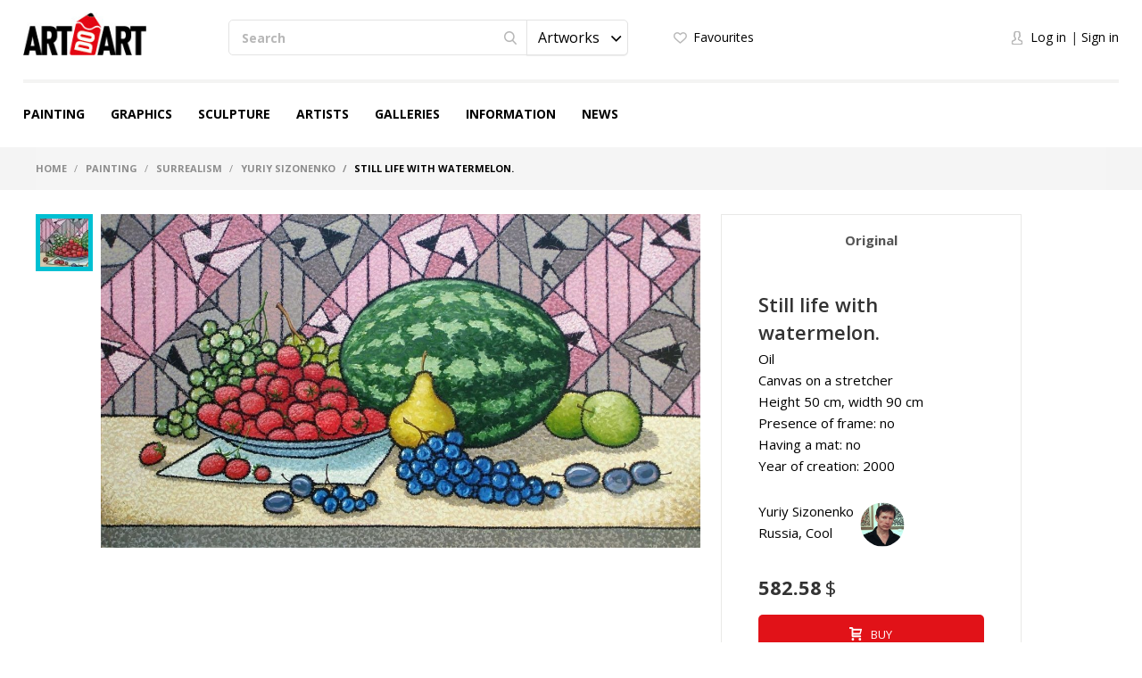

--- FILE ---
content_type: text/html; charset=UTF-8
request_url: https://en.artdoart.com/product/4551
body_size: 18621
content:

<!DOCTYPE html>
<html lang="en">  
<head>
    <meta charset="UTF-8" />
    <meta http-equiv="X-UA-Compatible" content="IE=edge" />
            <meta name="viewport" content="width=device-width,initial-scale=1" />
        <meta name="yandex-verification" content="d5f8ecec12304b78" />
    <meta name="google-site-verification" content="5lnsrIfptMDsoWwhO3gKOdyAE34PZ5eLJlNhhPd9qAQ" />
    
    <meta name="csrf-param" content="_csrf">
    <meta name="csrf-token" content="V29VS3VHLWMONTcuBSNrJhhXZAQPCVgGBwUzCBsjRS1mKB4qQCN9GQ==">
    <title>Still life with watermelon. - Painting, Yuriy Sizonenko</title>
    <meta name="description" content="The author&amp;#039;s work,the original. Painting at style Surrealism, Still life with watermelon., автор Yuriy Sizonenko, год создания - 2000">
<meta property="og:description" content="The author&amp;#039;s work,the original. Painting at style Surrealism, Still life with watermelon., автор Yuriy Sizonenko, год создания - 2000">
<meta property="og:image" content="https://en.artdoart.com/uploads/product/1825_269f8eae352786389.JPG">
<meta property="og:title" content="Still life with watermelon. - Painting, Yuriy Sizonenko">
<meta property="og:url" content="https://en.artdoart.com/product/4551">
<meta property="og:type" content="website">
<link href="https://en.artdoart.com/product/4551" rel="canonical">
<link href="/css/bootstrap.css?v=1008" rel="stylesheet">
<link href="/css/bootstrap-theme.css?v=1008" rel="stylesheet">
<link href="/css/fonts.css?v=1008" rel="stylesheet">
<link href="/css/slick-slider.css?v=1008" rel="stylesheet">
<link href="/css/main.css?v=1008" rel="stylesheet">
<link href="/css/noUi-slider.css?v=1008" rel="stylesheet">
<link href="/css/media.css?v=1008" rel="stylesheet">
<link href="/css/cropper.css?v=1008" rel="stylesheet">
<link href="/css/font-awesome.min.css?v=1008" rel="stylesheet">
<link href="/css/animate.min.css?v=1008" rel="stylesheet">
<link href="/css/styles.css?v=1008" rel="stylesheet">
<script src="//www.google.com/recaptcha/api.js?hl=en" async defer></script>
<script src="/assets/7df7a1fd/jquery.min.js"></script>
<script src="/assets/6960e20a/yii.js"></script>    
            <link rel="alternate" href="https://artdoart.com/product/4551" hreflang="ru" />
        <link rel="alternate" href="https://en.artdoart.com/product/4551" hreflang="en" />
        
            
    <!--<link rel="icon" type="image/png" href="/favicon.png" />-->
    <link rel="icon" type="image/x-icon" href="/favicon.ico?v=2" />
    <link rel="shortcut icon" type="image/x-icon" href="/favicon.ico?v=2" />
	<script type="text/javascript">!function(){var t=document.createElement("script");t.type="text/javascript",t.async=!0,t.src="https://vk.com/js/api/openapi.js?160",t.onload=function(){VK.Retargeting.Init("VK-RTRG-355437-5lwbu"),VK.Retargeting.Hit()},document.head.appendChild(t)}();</script><noscript><img src="https://vk.com/rtrg?p=VK-RTRG-355437-5lwbu" style="position:fixed; left:-999px;" alt=""/></noscript>

</head>

<body class="body_site_product body_guest ">
<script type="text/javascript">var recaptchaCallback = function(response){jQuery('#user-recaptcha').val(response);};
var recaptchaExpiredCallback = function(){jQuery('#user-recaptcha').val('');};</script>
    <!-- Yandex.Metrika counter -->
    <script type="text/javascript" >
        (function(m,e,t,r,i,k,a){m[i]=m[i]||function(){(m[i].a=m[i].a||[]).push(arguments)};
            m[i].l=1*new Date();k=e.createElement(t),a=e.getElementsByTagName(t)[0],k.async=1,k.src=r,a.parentNode.insertBefore(k,a)})
        (window, document, "script", "https://mc.yandex.ru/metrika/tag.js", "ym");

        ym(45851493, "init", {
            clickmap:true,
            trackLinks:true,
            accurateTrackBounce:true,
            webvisor:true
        });
    </script>
    <noscript><div><img src="https://mc.yandex.ru/watch/45851493" style="position:absolute; left:-9999px;" alt="" /></div></noscript>
    <!-- /Yandex.Metrika counter -->
    
    <script>
        window.sys = {
            url: {
                cart: '/cart',
                lang: '/lang',
                cy: '/cy',
                langCy: '/lang-cy'
            },
            messageToAdminInfo: 'All comprehensive information on the rules of working with the site is in the "Information" section (see the site menu), and there is also <a href="/page/videorukovodstvo">Video tutorial</a> on usage that you need to familiarize yourself with.<br>The administrator answers questions about moderation of the work only if the work was uploaded in violation of the rules of the site.',
            lang: {
                continue: 'Continue'
            }
        };
        
        $(document).ready(function(){
            var browser = $.browser();
            if ( (browser[0]=='IE' || browser[0]=='MSIE') && parseInt(browser[1])<11 ) {
                $('#message1Title').attr('style', 'font-family: Arial;');
                goMessage('To view the site, update your browser to the latest version');
            }
        });
    </script>

        
    <header class="header">
        <div class="header__container">

            <div class="header__logo">
                <a class="logo" href="/"></a>            </div>

            <div class="header__main">

                <div class="tablet__menu">
                    <div class="navbar-header">
                        <button type="button" class="navbar-toggle" data-toggle="collapse" data-target="#responsive-menu">
                            <span class="sr-only">Open menu</span>
                            <span class="icon-bar"></span>
                            <span class="icon-bar"></span>
                            <span class="icon-bar"></span>
                        </button>
                    </div>
                    <div class="collapse navbar-collapse" id="responsive-menu">
                        <ul id="mMobileMenu" class="header__menu nav nav-tabs"><li><a class="logo" href="/"></a><button type="button" class="navbar-toggle" data-toggle="collapse" data-target="#responsive-menu">
                                        <span class="sr-only">Close menu</span>
                                        <span class="icon-bar"></span>
                                        <span class="icon-bar"></span>
                                        <span class="icon-bar"></span>
                                    </button></li>
<li class="mobile__list-menu"><a href="#">Painting</a>
<ul class="one__lvl-drop-menu">
<li>
<ul>
<li class="head__drop-menu">Style</li>
<li><a href="/paintings/style-realism">Realism</a></li>
<li><a href="/paintings/style-impressionism">Impressionism</a></li>
<li><a href="/paintings/style-abstractionism">Abstractionism</a></li>
<li><a href="/paintings/style-surrealism">Surrealism</a></li>
<li><a href="/paintings/style-expressionism">Expressionism</a></li>
<li class="no-bold"><a href="/paintings#all">View all</a></li>
</ul>
</li>
<li>
<ul>
<li class="head__drop-menu">Subject</li>
<li><a href="/paintings/subject-landscape">Landscape</a></li>
<li><a href="/paintings/subject-seascape">Seascape</a></li>
<li><a href="/paintings/subject-city-landscape">City landscape</a></li>
<li><a href="/paintings/subject-still-life">Still life</a></li>
<li><a href="/paintings/subject-animalistics">Animalistics</a></li>
<li class="no-bold"><a href="/paintings#all">View all</a></li>
</ul>
</li>
<li>
<ul>
<li class="head__drop-menu">Tech</li>
<li><a href="/paintings/tech-oil">Oil</a></li>
<li><a href="/paintings/tech-acrylic">Acrylic</a></li>
<li><a href="/paintings/tech-tempera">Tempera</a></li>
<li><a href="/paintings/tech-mixed-painting-technique">Mixed (combined) painting technique</a></li>
<li><a href="/paintings/tech-airbrush">Airbrush (air painting)</a></li>
<li class="no-bold"><a href="/paintings#all">View all</a></li>
</ul>
</li>
</ul>
</li>
<li class="mobile__list-menu"><a href="#">Graphics</a>
<ul class="one__lvl-drop-menu">
<li>
<ul>
<li class="head__drop-menu">Style</li>
<li><a href="/drawing/style-realism">Realism</a></li>
<li><a href="/drawing/style-impressionism">Impressionism</a></li>
<li><a href="/drawing/style-abstractionism">Abstractionism</a></li>
<li><a href="/drawing/style-surrealism">Surrealism</a></li>
<li><a href="/drawing/style-expressionism">Expressionism</a></li>
<li class="no-bold"><a href="/drawing#all">View all</a></li>
</ul>
</li>
<li>
<ul>
<li class="head__drop-menu">Subject</li>
<li><a href="/drawing/subject-landscape">Landscape</a></li>
<li><a href="/drawing/subject-seascape">Seascape</a></li>
<li><a href="/drawing/subject-city-landscape">City landscape</a></li>
<li><a href="/drawing/subject-still-life">Still life</a></li>
<li><a href="/drawing/subject-figurative-painting">Figurative painting</a></li>
<li class="no-bold"><a href="/drawing#all">View all</a></li>
</ul>
</li>
<li>
<ul>
<li class="head__drop-menu">Tech</li>
<li><a href="/drawing/tech-pencil">Pencil</a></li>
<li><a href="/drawing/tech-drawing-ink">Drawing ink</a></li>
<li><a href="/drawing/tech-gouache">Gouache</a></li>
<li><a href="/drawing/tech-watercolor">Watercolor </a></li>
<li><a href="/drawing/tech-acrylic-painting">Acrylic painting</a></li>
<li class="no-bold"><a href="/drawing#all">View all</a></li>
</ul>
</li>
</ul>
</li>
<li class="mobile__list-menu"><a href="#">Sculpture</a>
<ul class="one__lvl-drop-menu">
<li>
<ul>
<li class="head__drop-menu">Style</li>
<li><a href="/sculpture/style-realism">Realism</a></li>
<li><a href="/sculpture/style-abstractionism">Abstractionism</a></li>
<li><a href="/sculpture/style-avant-gardism">Avant-gardism</a></li>
<li><a href="/sculpture/style-modern">Modern</a></li>
<li><a href="/sculpture/style-cubism">Cubism</a></li>
<li class="no-bold"><a href="/sculpture#all">View all</a></li>
</ul>
</li>
<li>
<ul>
<li class="head__drop-menu">Subject</li>
<li><a href="/sculpture/subject-portrait">Portrait</a></li>
<li><a href="/sculpture/subject-historical-genre">Historical genre</a></li>
<li><a href="/sculpture/subject-mythological-genre">Mythological genre</a></li>
<li><a href="/sculpture/subject-genre-sculpture">Genre sculpture</a></li>
<li><a href="/sculpture/subject-allegory">Allegory</a></li>
<li class="no-bold"><a href="/sculpture#all">View all</a></li>
</ul>
</li>
<li>
<ul>
<li class="head__drop-menu">Tech</li>
<li><a href="/sculpture/tech-round">Round</a></li>
<li><a href="/sculpture/tech-relief">Relief</a></li>
<li><a href="/sculpture/tech-monumental">Monumental</a></li>
<li><a href="/sculpture/tech-easel">Easel</a></li>
<li class="no-bold"><a href="/sculpture#all">View all</a></li>
</ul>
</li>
</ul>
</li>
<li class="mobile__list-menu"><a href="/users">Artists</a></li>
<li class="mobile__list-menu"><a href="/galleries">Galleries</a></li>
<li class="mobile__list-menu"><a href="#">Information</a>
<ul class="one__lvl-drop-menu">
<li>
<ul>
<li class="head__drop-menu">About us</li>
<li><a href="/page/about">About us</a></li>
<li><a href="/contacts">Contacts</a></li>
<li><a href="/news">News</a></li>
<li><a href="/partners">Partners</a></li>
</ul>
</li>
<li>
<ul>
<li class="head__drop-menu">Buying and selling artworks</li>
<li><a href="/page/kak-prodat-kartinu">How to sell artworks</a></li>
<li><a href="/page/kak-kupit-rabotu">How to make a purchase</a></li>
<li><a href="/page/dostavka">Delivery</a></li>
<li><a href="/page/cenoobrazovanie">The price of art</a></li>
</ul>
</li>
<li>
<ul>
<li class="head__drop-menu">Other</li>
<li><a href="/page/faq">FAQ</a></li>
<li><a href="/page/vidy-polzovatelej">User types</a></li>
<li><a href="/page/licnyj-kabinet-polzovatela">Personal account</a></li>
<li><a href="/page/kak-pravilno-oformlat-i-zagruzat-rabotu">How to design&upload artworks</a></li>
<li><a href="/page/soglasenie-ob-ispolzovanii-sajta">User Agreement</a></li>
<li><a href="/page/politika-avtorskogo-prava">Copyright policy</a></li>
<li><a href="/page/politika-konfidencialnosti">Privacy policy</a></li>
<li><a href="/page/videorukovodstvo">Tutorial video</a></li>
</ul>
</li>
</ul>
</li>
<li class="mobile__list-menu"><a href="/news">News</a></li>
<li class="header__login-mobile">
<ul class="login">
<li class="login__enter" data-toggle="modal" data-target="#modalLogin" onclick="$(&#039;#mMobileMenu .navbar-toggle&#039;).click(); $(&#039;#modalLogin a[href=\&#039;#quick-registration\&#039;]&#039;).tab(&#039;show&#039;);"><a href="#">Log in</a></li>
<li class="login__registration" data-toggle="modal" data-target="#modalLogin" onclick="$(&#039;#mMobileMenu .navbar-toggle&#039;).click(); $(&#039;#modalLogin a[href=\&#039;#quick-login\&#039;]&#039;).tab(&#039;show&#039;);"><a href="#">Sign in</a></li>
</ul>
</li></ul>                    </div>
                </div>

                <div class="header__search">
                    <div class="search">
                        <form action="/search" method="GET">                            <div class="search__wrapper">
                                <input type="text" class="input input__search" name="searchQuery" placeholder="Search">
                                <button class="btn btn__search"><span class="icon icon__search"></span></button>

                                <select id="searchType1" class="selectpicker searchpicker--mob searchType" name="searchType" data-mobile="true">
<option value="1">Artworks</option>
<option value="0">Artists</option>
</select>                            </div>

                            <select id="searchType2" class="selectpicker searchType" name="searchType">
<option value="1">Artworks</option>
<option value="0">Artists</option>
</select>                        </form>                    </div>
                </div>

                <div class="header__logo--mob">
                    <a class="logo" href="/"></a>                </div>

                <div class="header__card">
                    <ul class="quick">
                        <li>
                                                            <a class="quick__favourite--header" href="#" data-toggle="modal" data-target="#modalLogin" onclick="$(&#039;#modalLogin a[href=\&#039;#quick-registration\&#039;]&#039;).tab(&#039;show&#039;);">Favourites</a>                                                    </li>
                        <li style="display: none;">
                            <a class="quick__card--header" href="/cart">Shopping cart <p class="colichestvo" style="display: none;" id="cartCount"></p></a>                        </li>
                        <li>
                            
                        </li>
                    </ul>
                </div>

                <div class="header__login">
                    <ul class="login">
                                                    <li><a href="#" class="login__enter" data-toggle="modal" data-target="#modalLogin" onclick="$('#modalLogin a[href=\'#quick-registration\']').tab('show');">Log in</a></li>
                            <li><a href="#" class="login__registration" data-toggle="modal" data-target="#modalLogin" onclick="$('#modalLogin a[href=\'#quick-login\']').tab('show');">Sign in</a></li>
                                            </ul>
                </div>

                <div class="header__card-mob">
                    <ul class="quick">
                        <li>
                                                            <a class="quick__favourite--header" href="#" data-toggle="modal" data-target="#modalLogin" onclick="$(&#039;#modalLogin a[href=\&#039;#quick-registration\&#039;]&#039;).tab(&#039;show&#039;);"></a>                                                    </li>
                        <li style="display: none;">
                            <a class="quick__card--header" href="/cart"></a>                        </li>
                        <li>
                                                            <a href="#" class="login__enter" data-toggle="modal" data-target="#modalLogin" onclick="$('#modalLogin a[href=\'#quick-registration\']').tab('show');"></a>
                                                    </li>
                    </ul>
                </div>

            </div>

            <ul class="header__menu nav nav-tabs"><li class="mobile__list"><a href="/paintings">Painting</a>
<ul class="one__lvl-drop-menu">
<li>
<ul>
<li class="head__drop-menu">Style</li>
<li><a href="/paintings/style-realism">Realism</a></li>
<li><a href="/paintings/style-impressionism">Impressionism</a></li>
<li><a href="/paintings/style-abstractionism">Abstractionism</a></li>
<li><a href="/paintings/style-surrealism">Surrealism</a></li>
<li><a href="/paintings/style-expressionism">Expressionism</a></li>
<li class="no-bold"><a href="/paintings#all">View all</a></li>
</ul>
</li>
<li>
<ul>
<li class="head__drop-menu">Subject</li>
<li><a href="/paintings/subject-landscape">Landscape</a></li>
<li><a href="/paintings/subject-seascape">Seascape</a></li>
<li><a href="/paintings/subject-city-landscape">City landscape</a></li>
<li><a href="/paintings/subject-still-life">Still life</a></li>
<li><a href="/paintings/subject-animalistics">Animalistics</a></li>
<li class="no-bold"><a href="/paintings#all">View all</a></li>
</ul>
</li>
<li>
<ul>
<li class="head__drop-menu">Tech</li>
<li><a href="/paintings/tech-oil">Oil</a></li>
<li><a href="/paintings/tech-acrylic">Acrylic</a></li>
<li><a href="/paintings/tech-tempera">Tempera</a></li>
<li><a href="/paintings/tech-mixed-painting-technique">Mixed (combined) painting technique</a></li>
<li><a href="/paintings/tech-airbrush">Airbrush (air painting)</a></li>
<li class="no-bold"><a href="/paintings#all">View all</a></li>
</ul>
</li>
<li class="showAll"><a href="/paintings#all">View all</a></li>
</ul>
</li>
<li class="mobile__list"><a href="/drawing">Graphics</a>
<ul class="one__lvl-drop-menu">
<li>
<ul>
<li class="head__drop-menu">Style</li>
<li><a href="/drawing/style-realism">Realism</a></li>
<li><a href="/drawing/style-impressionism">Impressionism</a></li>
<li><a href="/drawing/style-abstractionism">Abstractionism</a></li>
<li><a href="/drawing/style-surrealism">Surrealism</a></li>
<li><a href="/drawing/style-expressionism">Expressionism</a></li>
<li class="no-bold"><a href="/drawing#all">View all</a></li>
</ul>
</li>
<li>
<ul>
<li class="head__drop-menu">Subject</li>
<li><a href="/drawing/subject-landscape">Landscape</a></li>
<li><a href="/drawing/subject-seascape">Seascape</a></li>
<li><a href="/drawing/subject-city-landscape">City landscape</a></li>
<li><a href="/drawing/subject-still-life">Still life</a></li>
<li><a href="/drawing/subject-figurative-painting">Figurative painting</a></li>
<li class="no-bold"><a href="/drawing#all">View all</a></li>
</ul>
</li>
<li>
<ul>
<li class="head__drop-menu">Tech</li>
<li><a href="/drawing/tech-pencil">Pencil</a></li>
<li><a href="/drawing/tech-drawing-ink">Drawing ink</a></li>
<li><a href="/drawing/tech-gouache">Gouache</a></li>
<li><a href="/drawing/tech-watercolor">Watercolor </a></li>
<li><a href="/drawing/tech-acrylic-painting">Acrylic painting</a></li>
<li class="no-bold"><a href="/drawing#all">View all</a></li>
</ul>
</li>
<li class="showAll"><a href="/drawing#all">View all</a></li>
</ul>
</li>
<li class="mobile__list"><a href="/sculpture">Sculpture</a>
<ul class="one__lvl-drop-menu">
<li>
<ul>
<li class="head__drop-menu">Style</li>
<li><a href="/sculpture/style-realism">Realism</a></li>
<li><a href="/sculpture/style-abstractionism">Abstractionism</a></li>
<li><a href="/sculpture/style-avant-gardism">Avant-gardism</a></li>
<li><a href="/sculpture/style-modern">Modern</a></li>
<li><a href="/sculpture/style-cubism">Cubism</a></li>
<li class="no-bold"><a href="/sculpture#all">View all</a></li>
</ul>
</li>
<li>
<ul>
<li class="head__drop-menu">Subject</li>
<li><a href="/sculpture/subject-portrait">Portrait</a></li>
<li><a href="/sculpture/subject-historical-genre">Historical genre</a></li>
<li><a href="/sculpture/subject-mythological-genre">Mythological genre</a></li>
<li><a href="/sculpture/subject-genre-sculpture">Genre sculpture</a></li>
<li><a href="/sculpture/subject-allegory">Allegory</a></li>
<li class="no-bold"><a href="/sculpture#all">View all</a></li>
</ul>
</li>
<li>
<ul>
<li class="head__drop-menu">Tech</li>
<li><a href="/sculpture/tech-round">Round</a></li>
<li><a href="/sculpture/tech-relief">Relief</a></li>
<li><a href="/sculpture/tech-monumental">Monumental</a></li>
<li><a href="/sculpture/tech-easel">Easel</a></li>
<li class="no-bold"><a href="/sculpture#all">View all</a></li>
</ul>
</li>
<li class="showAll"><a href="/sculpture#all">View all</a></li>
</ul>
</li>
<li class="mobile__list"><a href="/users">Artists</a></li>
<li class="mobile__list"><a href="/galleries">Galleries</a></li>
<li class="mobile__list mobile__list-information"><a href="javascript:void(0);">Information</a>
<ul class="one__lvl-drop-menu one__lvl-drop-menu-info">
<li>
<ul>
<li class="head__drop-menu">About us</li>
<li><a href="/page/about">About us</a></li>
<li><a href="/contacts">Contacts</a></li>
<li><a href="/news">News</a></li>
<li><a href="/partners">Partners</a></li>
</ul>
</li>
<li>
<ul>
<li class="head__drop-menu">Buying and selling artworks</li>
<li><a href="/page/kak-prodat-kartinu">How to sell artworks</a></li>
<li><a href="/page/kak-kupit-rabotu">How to make a purchase</a></li>
<li><a href="/page/dostavka">Delivery</a></li>
<li><a href="/page/cenoobrazovanie">The price of art</a></li>
</ul>
</li>
<li>
<ul>
<li class="head__drop-menu">Other</li>
<li><a href="/page/faq">FAQ</a></li>
<li><a href="/page/vidy-polzovatelej">User types</a></li>
<li><a href="/page/licnyj-kabinet-polzovatela">Personal account</a></li>
<li><a href="/page/kak-pravilno-oformlat-i-zagruzat-rabotu">How to design&amp;upload artworks</a></li>
<li><a href="/page/soglasenie-ob-ispolzovanii-sajta">User Agreement</a></li>
<li><a href="/page/politika-avtorskogo-prava">Copyright policy</a></li>
<li><a href="/page/politika-konfidencialnosti">Privacy policy</a></li>
<li><a href="/page/videorukovodstvo">Tutorial video</a></li>
</ul>
</li>
</ul>
</li>
<li class="mobile__list"><a href="/news">News</a></li></ul>
        </div>
    </header>
    
    
<div class="breadcrumb__wrapper">
    <div class="breadcrumb__container">
        <ol class="breadcrumb">
            <li>
                <a href="/">Home</a>            </li>

                                                <li>
                        <a href="/paintings">Painting</a>                    </li>
                                                                <li>
                        <a href="/paintings/style-surrealism">Surrealism</a>                    </li>
                                                                <li>
                        <a href="/users/sizonenko-1825">Yuriy Sizonenko</a>                    </li>
                                                                <li class="active">
                        Still life with watermelon.                    </li>
                                    </ol>
    </div>
</div>    
    
    
<script>
    $(document).ready(function(){
        
        $("#review").click(function(){
                            $('#modalLogin').modal('show');
                $('#modalLogin a[href=\'#quick-registration\']').tab('show');
                return false;
                    });
        
    });
</script>

<div class="content">
    <div class="content__container">

        <div class="card" itemscope itemtype="http://schema.org/Product">
            <div class="card__slider">
                                    <div class="slider-card">
                        <div class="slider-card__carousel">
                                                            <div class="slider-card__carousel__list">
                                    <div itemprop="image" src="https://en.artdoart.com/uploads/product/1825_269f8eae352786389.JPG" class="slider-card__carousel__img" style="background-image: url(/uploads/product/1825_269f8eae352786389.JPG);" alt="Painting, Still life - Still life with watermelon."></div>
                                </div>
                                                    </div>

                        <div class="slider-card__nav">
                                                            <div class="slider-card__nav__list">
                                    <div class="slider-card__nav__img" style="background-image: url(/uploads/product/preview2/1825_269f8eae352786389.JPG);" alt="Painting, Still life - Still life with watermelon."></div>
                                </div>
                                                    </div>

                        <div class="slider-card__nav-tab">
                                                            <div class="slider-card__nav__list">
                                    <div class="slider-card__nav__img" style="background-image: url(/uploads/product/preview2/1825_269f8eae352786389.JPG);" alt="Painting, Still life - Still life with watermelon."></div>
                                </div>
                                                    </div>
                    </div>
                
                <!--  -->
            </div>

            <div class="card__info">
                <div class="card__tab">
                    <ul class="nav nav-tabs card__tab__nav">
                        <li class="active"><a href="#card-original" data-toggle="tab">Original</a></li>
                                            </ul>

                    <div class="tab-content card__tab__content">
                        <div class="tab-pane active" id="card-original">
                            <div class="card__tab__description">
                                <h1 class="card__tab__title" itemprop="name">Still life with watermelon.</h1>

                                <div class="card__tab__text">Oil</div>
                                                                    <div class="card__tab__text">Canvas on a stretcher</div>
                                                                                                                                    <div class="card__tab__text">
                                        Height 50 cm, width 90 cm                                    </div>
                                                                                                    <div class="card__tab__text">Presence of frame: no</div>
                                    <div class="card__tab__text">Having a mat: no</div>
                                                                                                    <div class="card__tab__text">Year of creation: 2000</div>
                                                                                            </div>

                            <div class="card__tab__profile">
                                <div class="card__tab__profile__description card__tab__text">
                                                                                                                                                                    <a class="card__tab__text" href="/users/sizonenko-1825">Yuriy Sizonenko</a>                                                                                                                <br />
                                    <div class="card__tab__text">
                                                                                <a href="/users/russia">Russia</a>,
                                                                                            <a href="/users/russia/cool-74">Cool</a>                                                                                                                            </div>
                                </div>
                                
                                                                    <a class="card__tab__profile__img   " href="/users/sizonenko-1825" alt="Yuriy Sizonenko"><img src="/uploads/user/preview/4cbab3e3ca859c03df2d3e19668.jpg" alt=""></a>                                                            </div>

                                                        
                            
                            <div class="card__tab__price" itemprop="offers" itemscope itemtype="http://schema.org/Offer">
                                                                                                    <meta itemprop="price" content="40000">
                                    <meta itemprop="priceCurrency" content="RUB">
                                    <span class="card__tab__price__count_buy">582.58</span>
                                    <span class="dollar">$</span>                                                                                                </div>

                                                            <button class="btn btn__quick" onclick="return addToCart(4551, $(this));" data-count="1" data-price="582.58" data-url="/cart">
                                    <img class="icon__card--white" src="/images/sprites/icon-card-white.png" alt="">Buy                                </button>
                                                    </div>

                                            </div>
                </div>

                                <div class="card__info__btn">
                    <button class="btn btn__favourite" data-state="0" data-url="/user/ajax?action=productFavorite" data-toggle="modal" data-target="#modalLogin" onclick="$('#modalLogin a[href=\'#quick-registration\']').tab('show');">
                                                    Add to favorites                                                <span class="icon icon__heart"></span>
                        <span class="btn__favourite__count">0</span>
                    </button>
                </div>

                <div class="card__social">
                    <div class="card__tab__text card__tab__text--light">share</div>

                    <ul class="social social--card">
                        <li class="social__list">
                            
<a class="icon icon__vk icon__vk--grey" href="https://vk.com/share.php?url=https%3A%2F%2Fen.artdoart.com%2Fproduct%2F4551&amp;image=https%3A%2F%2Fen.artdoart.com%2Fuploads%2Fproduct%2F1825_269f8eae352786389.JPG&amp;title=Still+life+with+watermelon..+The+author%26%23039%3Bs+work%2Cthe+original.+Painting+at+style+Surrealism%2C+Still+life+with+watermelon.%2C+%D0%B0%D0%B2%D1%82%D0%BE%D1%80+Yuriy+Sizonenko%2C+%D0%B3%D0%BE%D0%B4+%D1%81%D0%BE%D0%B7%D0%B4%D0%B0%D0%BD%D0%B8%D1%8F+-+2000&amp;description=The+author%26%23039%3Bs+work%2Cthe+original.+Painting+at+style+Surrealism%2C+Still+life+with+watermelon.%2C+%D0%B0%D0%B2%D1%82%D0%BE%D1%80+Yuriy+Sizonenko%2C+%D0%B3%D0%BE%D0%B4+%D1%81%D0%BE%D0%B7%D0%B4%D0%B0%D0%BD%D0%B8%D1%8F+-+2000&amp;utm_source=share2" rel="nofollow" target="_blank" onclick="window.open(&quot;https://vk.com/share.php?url=https%3A%2F%2Fen.artdoart.com%2Fproduct%2F4551&amp;image=https%3A%2F%2Fen.artdoart.com%2Fuploads%2Fproduct%2F1825_269f8eae352786389.JPG&amp;title=Still+life+with+watermelon..+The+author%26%23039%3Bs+work%2Cthe+original.+Painting+at+style+Surrealism%2C+Still+life+with+watermelon.%2C+%D0%B0%D0%B2%D1%82%D0%BE%D1%80+Yuriy+Sizonenko%2C+%D0%B3%D0%BE%D0%B4+%D1%81%D0%BE%D0%B7%D0%B4%D0%B0%D0%BD%D0%B8%D1%8F+-+2000&amp;description=The+author%26%23039%3Bs+work%2Cthe+original.+Painting+at+style+Surrealism%2C+Still+life+with+watermelon.%2C+%D0%B0%D0%B2%D1%82%D0%BE%D1%80+Yuriy+Sizonenko%2C+%D0%B3%D0%BE%D0%B4+%D1%81%D0%BE%D0%B7%D0%B4%D0%B0%D0%BD%D0%B8%D1%8F+-+2000&amp;utm_source=share2&quot;, &quot;&quot;, &quot;scrollbars=yes,resizable=no,width=640,height=480,top=&quot;+Math.floor((screen.height - 480)/2)+&quot;,left=&quot;+Math.floor((screen.width - 640)/2)); return false;"></a>                        </li>
                        <li class="social__list">
                            
<a class="icon icon__fb icon__fb--grey" href="https://www.facebook.com/sharer.php?src=sp&amp;u=https%3A%2F%2Fen.artdoart.com%2Fproduct%2F4551&amp;utm_source=share2" rel="nofollow" target="_blank" onclick="window.open(&quot;https://www.facebook.com/sharer.php?src=sp&amp;u=https%3A%2F%2Fen.artdoart.com%2Fproduct%2F4551&amp;utm_source=share2&quot;, &quot;&quot;, &quot;scrollbars=yes,resizable=no,width=640,height=480,top=&quot;+Math.floor((screen.height - 480)/2)+&quot;,left=&quot;+Math.floor((screen.width - 640)/2)); return false;"></a>                        </li>
                        <li class="social__list">
                            
<a class="icon icon__ok icon__ok--grey" href="https://connect.ok.ru/offer?url=https%3A%2F%2Fen.artdoart.com%2Fproduct%2F4551&amp;title=Still+life+with+watermelon.&amp;description=%D0%9F%D0%B5%D1%80%D0%B5%D0%B9%D0%B4%D1%8F+%D0%BF%D0%BE+%D1%81%D1%81%D1%8B%D0%BB%D0%BA%D0%B5%2C+%D0%B2%D1%8B+%D1%82%D0%B0%D0%BA%D0%B6%D0%B5+%D0%BC%D0%BE%D0%B6%D0%B5%D1%82%D0%B5+%D0%BE%D0%B7%D0%BD%D0%B0%D0%BA%D0%BE%D0%BC%D0%B8%D1%82%D1%81%D1%8F+%D1%81+%D0%B4%D1%80%D1%83%D0%B3%D0%B8%D0%BC%D0%B8+%D1%80%D0%B0%D0%B1%D0%BE%D1%82%D0%B0%D0%BC%D0%B8+%D0%B0%D0%B2%D1%82%D0%BE%D1%80%D0%B0%2C+%D0%BF%D1%80%D0%B5%D0%B4%D1%81%D1%82%D0%B0%D0%B2%D0%BB%D0%B5%D0%BD%D0%BD%D1%8B%D0%BC%D0%B8+%D0%BD%D0%B0+%D1%81%D0%B0%D0%B9%D1%82%D0%B5+Artdoart.com.&amp;imageUrl=https%3A%2F%2Fen.artdoart.com%2Fuploads%2Fproduct%2F1825_269f8eae352786389.JPG" rel="nofollow" target="_blank" onclick="window._w_ok = window.open(&quot;https://connect.ok.ru/offer?url=https%3A%2F%2Fen.artdoart.com%2Fproduct%2F4551&amp;title=Still+life+with+watermelon.&amp;description=%D0%9F%D0%B5%D1%80%D0%B5%D0%B9%D0%B4%D1%8F+%D0%BF%D0%BE+%D1%81%D1%81%D1%8B%D0%BB%D0%BA%D0%B5%2C+%D0%B2%D1%8B+%D1%82%D0%B0%D0%BA%D0%B6%D0%B5+%D0%BC%D0%BE%D0%B6%D0%B5%D1%82%D0%B5+%D0%BE%D0%B7%D0%BD%D0%B0%D0%BA%D0%BE%D0%BC%D0%B8%D1%82%D1%81%D1%8F+%D1%81+%D0%B4%D1%80%D1%83%D0%B3%D0%B8%D0%BC%D0%B8+%D1%80%D0%B0%D0%B1%D0%BE%D1%82%D0%B0%D0%BC%D0%B8+%D0%B0%D0%B2%D1%82%D0%BE%D1%80%D0%B0%2C+%D0%BF%D1%80%D0%B5%D0%B4%D1%81%D1%82%D0%B0%D0%B2%D0%BB%D0%B5%D0%BD%D0%BD%D1%8B%D0%BC%D0%B8+%D0%BD%D0%B0+%D1%81%D0%B0%D0%B9%D1%82%D0%B5+Artdoart.com.&amp;imageUrl=https%3A%2F%2Fen.artdoart.com%2Fuploads%2Fproduct%2F1825_269f8eae352786389.JPG&quot;, &quot;&quot;, &quot;scrollbars=yes,resizable=no,width=640,height=480,top=&quot;+Math.floor((screen.height - 480)/2)+&quot;,left=&quot;+Math.floor((screen.width - 640)/2)); return false;"></a>                        </li>
                    </ul>
                </div>

            </div>

                            <div class="card__description">
                                            <h2 class="card__title">Description of the picture</h2>
                                                            
                    <p>
                        The author&#039;s work,the original.                    </p>
                    
                    <div itemprop="description" style="display:none;">
                        Artwork «Still life with watermelon.», Painting at style Surrealism, Oil, Height 50 cm, width 90 cm.
                    </div>

                    <!--<a href="#">Читать полностью</a>-->
                </div>
                        
                        
        </div>

        <div class="other-work">
            <h2 class="article__title article__title--other">Other works of the author</h2>

            <div class="catalog-art__wrapper" style="width: 100%;">
                                                            
<div class="catalog-art__block">
    <div class="catalog-art">
        <a class="catalog-art__img" href="/product/20451" data-pjax="0"><img class="_catalogProductImage_preview" src="/uploads/product/preview/1825_5548152c3fa5c2537.jpg" alt="Painting, Landscape - Flowers by the river."><img class="_catalogProductImage_full" alt="" data-src="/uploads/product/1825_5548152c3fa5c2537.jpg">   <div class="catalog-art__hover">
                        <div class="catalog-art__hover__wrapper">
                            <div class="catalog-art__hover__content">
                                <div class="catalog-art__hover__like" data-type="2" data-state="0" data-url="/user/ajax?action=productFavorite" data-toggle="modal" data-target="#modalLogin" onclick="$('#modalLogin a[href=\'#quick-registration\']').tab('show'); return false;">
                                    <div class="icon icon__good "></div>

                                    <span>0</span>
                                </div>
                                
                                <span class="btn btn__quick btn__quick--card" onclick="return addToCart(20451, $(this));" data-count="1" data-price="174.77" data-url="/cart" style="line-height: 44px;">
                                    <span class="icon icon__card"></span>
                                </span>
                            </div>
                        </div>
                    </div></a>
        <div class="catalog-art__description">
            <a class="catalog-art__title" href="/product/20451" data-pjax="0">Flowers by the river.</a>
            <div class="catalog-art__type">
                Oil            </div>

            <div class="catalog-art__artist">
                                                            <a href="/users/sizonenko-1825" data-pjax="0" class="catalog-art__artist__name ">Yuriy Sizonenko</a>,

                                                <a href="/users/russia" data-pjax="0" class="catalog-art__artist__country">
                            Russia                        </a>
                                                </div>

            <div class="catalog-art__price">
                                    174.77 <div class="dollar">$</div>                                                                </div>
        </div>
    </div>
</div>                                            
<div class="catalog-art__block">
    <div class="catalog-art">
        <a class="catalog-art__img" href="/product/20450" data-pjax="0"><img class="_catalogProductImage_preview" src="/uploads/product/preview/1825_735cabac1686c6557.jpg" alt="Painting, Landscape - Forest flowers."><img class="_catalogProductImage_full" alt="" data-src="/uploads/product/1825_735cabac1686c6557.jpg">   <div class="catalog-art__hover">
                        <div class="catalog-art__hover__wrapper">
                            <div class="catalog-art__hover__content">
                                <div class="catalog-art__hover__like" data-type="2" data-state="0" data-url="/user/ajax?action=productFavorite" data-toggle="modal" data-target="#modalLogin" onclick="$('#modalLogin a[href=\'#quick-registration\']').tab('show'); return false;">
                                    <div class="icon icon__good "></div>

                                    <span>0</span>
                                </div>
                                
                                <span class="btn btn__quick btn__quick--card" onclick="return addToCart(20450, $(this));" data-count="1" data-price="123.8" data-url="/cart" style="line-height: 44px;">
                                    <span class="icon icon__card"></span>
                                </span>
                            </div>
                        </div>
                    </div></a>
        <div class="catalog-art__description">
            <a class="catalog-art__title" href="/product/20450" data-pjax="0">Forest flowers.</a>
            <div class="catalog-art__type">
                Oil            </div>

            <div class="catalog-art__artist">
                                                            <a href="/users/sizonenko-1825" data-pjax="0" class="catalog-art__artist__name ">Yuriy Sizonenko</a>,

                                                <a href="/users/russia" data-pjax="0" class="catalog-art__artist__country">
                            Russia                        </a>
                                                </div>

            <div class="catalog-art__price">
                                    123.80 <div class="dollar">$</div>                                                                </div>
        </div>
    </div>
</div>                                            
<div class="catalog-art__block">
    <div class="catalog-art">
        <a class="catalog-art__img" href="/product/19507" data-pjax="0"><img class="_catalogProductImage_preview" src="/uploads/product/preview/1825_2316e8064d515753e.jpg" alt="Painting, Plot-themed genre - In pursuit of a golden September."><img class="_catalogProductImage_full" alt="" data-src="/uploads/product/1825_2316e8064d515753e.jpg">   <div class="catalog-art__hover">
                        <div class="catalog-art__hover__wrapper">
                            <div class="catalog-art__hover__content">
                                <div class="catalog-art__hover__like" data-type="2" data-state="0" data-url="/user/ajax?action=productFavorite" data-toggle="modal" data-target="#modalLogin" onclick="$('#modalLogin a[href=\'#quick-registration\']').tab('show'); return false;">
                                    <div class="icon icon__good "></div>

                                    <span>0</span>
                                </div>
                                
                                <span class="btn btn__quick btn__quick--card" onclick="return addToCart(19507, $(this));" data-count="1" data-price="495.19" data-url="/cart" style="line-height: 44px;">
                                    <span class="icon icon__card"></span>
                                </span>
                            </div>
                        </div>
                    </div></a>
        <div class="catalog-art__description">
            <a class="catalog-art__title" href="/product/19507" data-pjax="0">In pursuit of a golden September.</a>
            <div class="catalog-art__type">
                Oil            </div>

            <div class="catalog-art__artist">
                                                            <a href="/users/sizonenko-1825" data-pjax="0" class="catalog-art__artist__name ">Yuriy Sizonenko</a>,

                                                <a href="/users/russia" data-pjax="0" class="catalog-art__artist__country">
                            Russia                        </a>
                                                </div>

            <div class="catalog-art__price">
                                    495.19 <div class="dollar">$</div>                                                                </div>
        </div>
    </div>
</div>                                            
<div class="catalog-art__block">
    <div class="catalog-art">
        <a class="catalog-art__img" href="/product/19506" data-pjax="0"><img class="_catalogProductImage_preview" src="/uploads/product/preview/1825_7a764b64fb91ef63f.jpg" alt="Painting, Plot-themed genre - Just the two of us."><img class="_catalogProductImage_full" alt="" data-src="/uploads/product/1825_7a764b64fb91ef63f.jpg">   <div class="catalog-art__hover">
                        <div class="catalog-art__hover__wrapper">
                            <div class="catalog-art__hover__content">
                                <div class="catalog-art__hover__like" data-type="2" data-state="0" data-url="/user/ajax?action=productFavorite" data-toggle="modal" data-target="#modalLogin" onclick="$('#modalLogin a[href=\'#quick-registration\']').tab('show'); return false;">
                                    <div class="icon icon__good "></div>

                                    <span>0</span>
                                </div>
                                
                                <span class="btn btn__quick btn__quick--card" onclick="return addToCart(19506, $(this));" data-count="1" data-price="101.95" data-url="/cart" style="line-height: 44px;">
                                    <span class="icon icon__card"></span>
                                </span>
                            </div>
                        </div>
                    </div></a>
        <div class="catalog-art__description">
            <a class="catalog-art__title" href="/product/19506" data-pjax="0">Just the two of us.</a>
            <div class="catalog-art__type">
                Oil            </div>

            <div class="catalog-art__artist">
                                                            <a href="/users/sizonenko-1825" data-pjax="0" class="catalog-art__artist__name ">Yuriy Sizonenko</a>,

                                                <a href="/users/russia" data-pjax="0" class="catalog-art__artist__country">
                            Russia                        </a>
                                                </div>

            <div class="catalog-art__price">
                                    101.95 <div class="dollar">$</div>                                                                </div>
        </div>
    </div>
</div>                                                </div>
        </div>
    </div>

            <div class="work-same">
            <div class="content__container">
                <h2 class="article__title article__title--other">Similar works</h2>

                <div class="catalog-art__wrapper" style="width: 100%;">
                                            
<div class="catalog-art__block">
    <div class="catalog-art">
        <a class="catalog-art__img" href="/product/1027" data-pjax="0"><img class="_catalogProductImage_preview" src="/uploads/product/preview/241_77c9ab320330f10fa.jpg" alt="Painting, Still life - White Flowe"><img class="_catalogProductImage_full" alt="" data-src="/uploads/product/241_77c9ab320330f10fa.jpg">   <div class="catalog-art__hover">
                        <div class="catalog-art__hover__wrapper">
                            <div class="catalog-art__hover__content">
                                <div class="catalog-art__hover__like" data-type="2" data-state="0" data-url="/user/ajax?action=productFavorite" data-toggle="modal" data-target="#modalLogin" onclick="$('#modalLogin a[href=\'#quick-registration\']').tab('show'); return false;">
                                    <div class="icon icon__good "></div>

                                    <span>0</span>
                                </div>
                                
                                <span class="btn btn__quick btn__quick--card" onclick="return addToCart(1027, $(this));" data-count="1" data-price="2000" data-url="/cart" style="line-height: 44px;">
                                    <span class="icon icon__card"></span>
                                </span>
                            </div>
                        </div>
                    </div></a>
        <div class="catalog-art__description">
            <a class="catalog-art__title" href="/product/1027" data-pjax="0">White Flowe</a>
            <div class="catalog-art__type">
                Oil            </div>

            <div class="catalog-art__artist">
                                                            <a href="/users/Zakir-241" data-pjax="0" class="catalog-art__artist__name ">Zakir Ahmedov</a>,

                                                <a href="/users/azerbaijan" data-pjax="0" class="catalog-art__artist__country">
                            Azerbaijan                        </a>
                                                </div>

            <div class="catalog-art__price">
                                    2 000.00 <div class="dollar">$</div>                                                                </div>
        </div>
    </div>
</div>                                            
<div class="catalog-art__block">
    <div class="catalog-art">
        <a class="catalog-art__img" href="/product/16311" data-pjax="0"><img class="_catalogProductImage_preview" src="/uploads/product/preview/241_1949ce2b44c7524e4.jpg" alt="Painting, Still life - Cat and flowers"><img class="_catalogProductImage_full" alt="" data-src="/uploads/product/241_1949ce2b44c7524e4.jpg">   <div class="catalog-art__hover">
                        <div class="catalog-art__hover__wrapper">
                            <div class="catalog-art__hover__content">
                                <div class="catalog-art__hover__like" data-type="2" data-state="0" data-url="/user/ajax?action=productFavorite" data-toggle="modal" data-target="#modalLogin" onclick="$('#modalLogin a[href=\'#quick-registration\']').tab('show'); return false;">
                                    <div class="icon icon__good "></div>

                                    <span>0</span>
                                </div>
                                
                                <span class="btn btn__quick btn__quick--card" onclick="return addToCart(16311, $(this));" data-count="1" data-price="4500" data-url="/cart" style="line-height: 44px;">
                                    <span class="icon icon__card"></span>
                                </span>
                            </div>
                        </div>
                    </div></a>
        <div class="catalog-art__description">
            <a class="catalog-art__title" href="/product/16311" data-pjax="0">Cat and flowers</a>
            <div class="catalog-art__type">
                Oil            </div>

            <div class="catalog-art__artist">
                                                            <a href="/users/Zakir-241" data-pjax="0" class="catalog-art__artist__name ">Zakir Ahmedov</a>,

                                                <a href="/users/azerbaijan" data-pjax="0" class="catalog-art__artist__country">
                            Azerbaijan                        </a>
                                                </div>

            <div class="catalog-art__price">
                                    4 500.00 <div class="dollar">$</div>                                                                </div>
        </div>
    </div>
</div>                                            
<div class="catalog-art__block">
    <div class="catalog-art">
        <a class="catalog-art__img" href="/product/18224" data-pjax="0"><img class="_catalogProductImage_preview" src="/uploads/product/preview/7427_d92b386ba7c4ad618.jpg" alt="Painting, Still life - Yellow rose"><img class="_catalogProductImage_full" alt="" data-src="/uploads/product/7427_d92b386ba7c4ad618.jpg">   <div class="catalog-art__hover">
                    <div class="catalog-art__hover__wrapper">
                        <div class="catalog-art__hover__content">                       
                            <div class="catalog-art__hover__like" data-type="2" data-state="0" data-url="/user/ajax?action=productFavorite" data-toggle="modal" data-target="#modalLogin" onclick="$('#modalLogin a[href=\'#quick-registration\']').tab('show'); return false;">
                                <div class="icon icon__good "></div>

                                <span>0</span>
                            </div>
                        </div>
                    </div>
                </div></a>
        <div class="catalog-art__description">
            <a class="catalog-art__title" href="/product/18224" data-pjax="0">Yellow rose</a>
            <div class="catalog-art__type">
                Oil            </div>

            <div class="catalog-art__artist">
                                                            <a href="/users/Lyudmila-Biryukova-7427" data-pjax="0" class="catalog-art__artist__name ">Lyudmila Biryukova</a>,

                                                <a href="/users/russia" data-pjax="0" class="catalog-art__artist__country">
                            Russia                        </a>
                                                </div>

            <div class="catalog-art__price">
                                            </div>
        </div>
    </div>
</div>                                    </div>
            </div>
        </div>
        
    
    <div class="comment">
        <div class="content__container">
            <div class="comment__title">4 comments</div>

            <div class="comment__profile__wrapper">
                                                        <div class="comment__profile comment__profile-upper">
                        <div class="comment__profile__img__wrapper">
                            <div class="comment__profile__img">
                                <img src="/images/print-background.png" alt="Viktoriya Ivanova">                            </div>
                        </div>

                        <div class="comment__profile__description">
                            <div class="comment__profile__name">Viktoriya Ivanova <div class="comment__profile__date">24 December 2018, 23:18</div></div>

                            <div class="comment__profile__text">
                                Весьма удачный натюрморт, ничего лишнего на картине, все со вкусом так изображено, нейтральный задний фон, эти случайные разбросанные клубнички, сливки, виноградинки по столу, красота!                             </div>

                            <!--<a href="#" class="comment__profile__reply">Ответить</a>-->

<!--                            <div class="comment__profile comment__profile-insert">
                                <div class="comment__profile__img__wrapper">
                                    <div class="comment__profile__img">
                                        <img src="/images/message-profile.png" alt="">
                                    </div>
                                </div>

                                <div class="comment__profile__description">
                                    <div class="comment__profile__name">Артём Мишарин  <div class="comment__profile__date">5 декабря 2016</div></div>

                                    <div class="comment__profile__text">Картины, которые звучат, как музыка. Картины, где конкретные формы застыли на грани вещественного проявления, и смысл на грани восприятия, но главное не это, а удивительное мастерство создания эмоции.</div>

                                    <a href="#" class="comment__profile__reply">Ответить</a>

                                    <div class="comment__profile comment__profile-insert">
                                        <div class="comment__profile__img__wrapper">
                                            <div class="comment__profile__img">
                                                <img src="/images/message-profile.png" alt="">
                                            </div>
                                        </div>

                                        <div class="comment__profile__description">
                                            <div class="comment__profile__name">Артём Мишарин  <div class="comment__profile__date">5 декабря 2016</div></div>

                                            <div class="comment__profile__text">Картины, которые звучат, как музыка. Картины, где конкретные формы застыли на грани вещественного проявления, и смысл на грани восприятия, но главное не это, а удивительное мастерство создания эмоции.</div>

                                            <a href="#" class="comment__profile__reply">Ответить</a>
                                        </div>
                                    </div>
                                </div>
                            </div>-->
                        </div>
                    </div>
                                                        <div class="comment__profile comment__profile-upper">
                        <div class="comment__profile__img__wrapper">
                            <div class="comment__profile__img">
                                <img src="/uploads/user/preview/4cbab3e3ca859c03df2d3e19668.jpg" alt="Yuriy Sizonenko">                            </div>
                        </div>

                        <div class="comment__profile__description">
                            <div class="comment__profile__name">Yuriy Sizonenko <div class="comment__profile__date">25 December 2018, 00:16</div></div>

                            <div class="comment__profile__text">
                                Виктория! Большое спасибо за оценку.                            </div>

                            <!--<a href="#" class="comment__profile__reply">Ответить</a>-->

<!--                            <div class="comment__profile comment__profile-insert">
                                <div class="comment__profile__img__wrapper">
                                    <div class="comment__profile__img">
                                        <img src="/images/message-profile.png" alt="">
                                    </div>
                                </div>

                                <div class="comment__profile__description">
                                    <div class="comment__profile__name">Артём Мишарин  <div class="comment__profile__date">5 декабря 2016</div></div>

                                    <div class="comment__profile__text">Картины, которые звучат, как музыка. Картины, где конкретные формы застыли на грани вещественного проявления, и смысл на грани восприятия, но главное не это, а удивительное мастерство создания эмоции.</div>

                                    <a href="#" class="comment__profile__reply">Ответить</a>

                                    <div class="comment__profile comment__profile-insert">
                                        <div class="comment__profile__img__wrapper">
                                            <div class="comment__profile__img">
                                                <img src="/images/message-profile.png" alt="">
                                            </div>
                                        </div>

                                        <div class="comment__profile__description">
                                            <div class="comment__profile__name">Артём Мишарин  <div class="comment__profile__date">5 декабря 2016</div></div>

                                            <div class="comment__profile__text">Картины, которые звучат, как музыка. Картины, где конкретные формы застыли на грани вещественного проявления, и смысл на грани восприятия, но главное не это, а удивительное мастерство создания эмоции.</div>

                                            <a href="#" class="comment__profile__reply">Ответить</a>
                                        </div>
                                    </div>
                                </div>
                            </div>-->
                        </div>
                    </div>
                                                        <div class="comment__profile comment__profile-upper">
                        <div class="comment__profile__img__wrapper">
                            <div class="comment__profile__img">
                                <img src="/images/print-background.png" alt="Nikita Maksimov">                            </div>
                        </div>

                        <div class="comment__profile__description">
                            <div class="comment__profile__name">Nikita Maksimov <div class="comment__profile__date">03 January 2019, 15:20</div></div>

                            <div class="comment__profile__text">
                                Эээх! Скорей бы лето и куча витаминов на столе)) (хоть это уже и ближе к осени, но все же))). Юрий прекрасно передал теплое настроение. Ярко и насыщено.                            </div>

                            <!--<a href="#" class="comment__profile__reply">Ответить</a>-->

<!--                            <div class="comment__profile comment__profile-insert">
                                <div class="comment__profile__img__wrapper">
                                    <div class="comment__profile__img">
                                        <img src="/images/message-profile.png" alt="">
                                    </div>
                                </div>

                                <div class="comment__profile__description">
                                    <div class="comment__profile__name">Артём Мишарин  <div class="comment__profile__date">5 декабря 2016</div></div>

                                    <div class="comment__profile__text">Картины, которые звучат, как музыка. Картины, где конкретные формы застыли на грани вещественного проявления, и смысл на грани восприятия, но главное не это, а удивительное мастерство создания эмоции.</div>

                                    <a href="#" class="comment__profile__reply">Ответить</a>

                                    <div class="comment__profile comment__profile-insert">
                                        <div class="comment__profile__img__wrapper">
                                            <div class="comment__profile__img">
                                                <img src="/images/message-profile.png" alt="">
                                            </div>
                                        </div>

                                        <div class="comment__profile__description">
                                            <div class="comment__profile__name">Артём Мишарин  <div class="comment__profile__date">5 декабря 2016</div></div>

                                            <div class="comment__profile__text">Картины, которые звучат, как музыка. Картины, где конкретные формы застыли на грани вещественного проявления, и смысл на грани восприятия, но главное не это, а удивительное мастерство создания эмоции.</div>

                                            <a href="#" class="comment__profile__reply">Ответить</a>
                                        </div>
                                    </div>
                                </div>
                            </div>-->
                        </div>
                    </div>
                                                        <div class="comment__profile comment__profile-upper">
                        <div class="comment__profile__img__wrapper">
                            <div class="comment__profile__img">
                                <img src="/uploads/user/preview/4cbab3e3ca859c03df2d3e19668.jpg" alt="Yuriy Sizonenko">                            </div>
                        </div>

                        <div class="comment__profile__description">
                            <div class="comment__profile__name">Yuriy Sizonenko <div class="comment__profile__date">04 January 2019, 02:51</div></div>

                            <div class="comment__profile__text">
                                Никита! Спасибо за тёплые слова.                            </div>

                            <!--<a href="#" class="comment__profile__reply">Ответить</a>-->

<!--                            <div class="comment__profile comment__profile-insert">
                                <div class="comment__profile__img__wrapper">
                                    <div class="comment__profile__img">
                                        <img src="/images/message-profile.png" alt="">
                                    </div>
                                </div>

                                <div class="comment__profile__description">
                                    <div class="comment__profile__name">Артём Мишарин  <div class="comment__profile__date">5 декабря 2016</div></div>

                                    <div class="comment__profile__text">Картины, которые звучат, как музыка. Картины, где конкретные формы застыли на грани вещественного проявления, и смысл на грани восприятия, но главное не это, а удивительное мастерство создания эмоции.</div>

                                    <a href="#" class="comment__profile__reply">Ответить</a>

                                    <div class="comment__profile comment__profile-insert">
                                        <div class="comment__profile__img__wrapper">
                                            <div class="comment__profile__img">
                                                <img src="/images/message-profile.png" alt="">
                                            </div>
                                        </div>

                                        <div class="comment__profile__description">
                                            <div class="comment__profile__name">Артём Мишарин  <div class="comment__profile__date">5 декабря 2016</div></div>

                                            <div class="comment__profile__text">Картины, которые звучат, как музыка. Картины, где конкретные формы застыли на грани вещественного проявления, и смысл на грани восприятия, но главное не это, а удивительное мастерство создания эмоции.</div>

                                            <a href="#" class="comment__profile__reply">Ответить</a>
                                        </div>
                                    </div>
                                </div>
                            </div>-->
                        </div>
                    </div>
                            </div>

            <div class="clear"></div>
            <!--<a href="#" class="comment__readall">читать все комментарии</a>-->
            
            <div class="artist__form__review__wrapper" style="margin-top: 20px;">
                <form id="comment-form" action="/product/4551" method="post">
<input type="hidden" name="_csrf" value="V29VS3VHLWMONTcuBSNrJhhXZAQPCVgGBwUzCBsjRS1mKB4qQCN9GQ==">                    <div class=" field-review required">

<textarea id="review" class="comment__message" name="Comment[text]" rows="10" cols="30" placeholder="Leave a comment..." aria-required="true"></textarea>

<div class="help-block"></div>
</div>                    <button type="submit" class="btn btn__subscribe btn__subscribe--add-review">Leave a comment</button>                </form>            </div>
        </div>
    </div>
</div>

<script>
    
//    $(document).ready(function(){
//        $('.btn.btn__quick:first').click(function(){
//            $(this).animateCss('bounceOut', function(){
//                $('.btn.btn__quick:first').text('Добавлено в корзину');
//            });
//        });
//    });

</script>    
    <footer class="footer">
        <div class="footer__main">
            <div class="footer__container">

                <div class="footer__nav">

                    <ul class="social-mobile">
<!--                        <li class="social__list"><a href="https://www.facebook.com/Artdoart-714191375433044/" class="icon icon__fb" target="_blank"></a></li>-->
                        <li class="social__list"><a href="https://vk.com/artdoart" class="icon icon__vk" target="_blank"></a></li>
<!--                        <li class="social__list"><a href="https://www.instagram.com/artdoart/" class="icon icon__instagram" target="_blank"></a></li>-->
                        <li class="social__list"><a href="https://www.pinterest.ru/artdoart/" class="icon icon__pinterest" target="_blank"></a></li>
                        <li class="social__list"><a href="https://t.me/artdoart" class="icon icon__telegram" target="_blank"></a></li>
                    </ul>

                    <ul class="footer__nav__ul footer__nav__ul--about">
                        <li class="footer__nav__list"><div class="footer__title">About us</div></li>

                                                    <li class="footer__nav__list">
                                <a href="/page/about">About us</a>                            </li>
                        
                        <li class="footer__nav__list">
                            <a href="/contacts">Contacts</a>                        </li>
                        
                        <li class="footer__nav__list">
                            <a href="/news">News</a>                        </li>
                        
                        <li class="footer__nav__list">
                            <a href="/partners">Partners</a>                        </li>
                    </ul>

                    <ul class="social-tablet">
                        <li class="footer__nav__list"><div class="footer__title">We are in social networks</div></li>
<!--                        <li class="social__list"><a href="https://www.facebook.com/Artdoart-714191375433044/" class="icon icon__fb" target="_blank"></a></li>-->
                        <li class="social__list"><a href="https://vk.com/artdoart" class="icon icon__vk" target="_blank"></a></li>
<!--                        <li class="social__list"><a href="https://www.instagram.com/artdoart/" class="icon icon__instagram" target="_blank"></a></li>-->
                        <li class="social__list"><a href="https://www.pinterest.ru/artdoart/" class="icon icon__pinterest" target="_blank"></a></li>
                        <li class="social__list"><a href="https://t.me/artdoart" class="icon icon__telegram" target="_blank"></a></li>
                    </ul>

                    <ul class="footer__nav__ul footer__nav__ul--delivery">
                        <li class="footer__nav__list"><div class="footer__title">Buying and selling artworks</div></li>

                                                    <li class="footer__nav__list">
                                <a href="/page/kak-prodat-kartinu">How to sell artworks</a>                            </li>
                                                    <li class="footer__nav__list">
                                <a href="/page/kak-kupit-rabotu">How to make a purchase</a>                            </li>
                                                    <li class="footer__nav__list">
                                <a href="/page/dostavka">Delivery</a>                            </li>
                                                    <li class="footer__nav__list">
                                <a href="/page/cenoobrazovanie">The price of art</a>                            </li>
                                            </ul>

                    <ul class="footer__nav__ul footer__nav__ul--other">
                        <li class="footer__nav__list"><div class="footer__title">Other</div></li>

                                                    <li class="footer__nav__list">
                                <a href="/page/faq">FAQ</a>                            </li>
                                                    <li class="footer__nav__list">
                                <a href="/page/vidy-polzovatelej">User types</a>                            </li>
                                                    <li class="footer__nav__list">
                                <a href="/page/licnyj-kabinet-polzovatela">Personal account</a>                            </li>
                                                    <li class="footer__nav__list">
                                <a href="/page/kak-pravilno-oformlat-i-zagruzat-rabotu">How to design&upload artworks</a>                            </li>
                                                    <li class="footer__nav__list">
                                <a href="/page/soglasenie-ob-ispolzovanii-sajta">User Agreement</a>                            </li>
                                                    <li class="footer__nav__list">
                                <a href="/page/politika-avtorskogo-prava">Copyright policy</a>                            </li>
                                                    <li class="footer__nav__list">
                                <a href="/page/politika-konfidencialnosti">Privacy policy</a>                            </li>
                                                    <li class="footer__nav__list">
                                <a href="/page/videorukovodstvo">Tutorial video</a>                            </li>
                                                
                                                <li class="footer__nav__list">
                            <a href="/sitemap">Sitemap</a>                        </li>
                    </ul>

                </div>

                <div class="footer__social">
                    <div class="footer__title">We are in social networks</div>

                    <ul class="social">
<!--                        <li class="social__list"><a href="https://www.facebook.com/Artdoart-714191375433044/" class="icon icon__fb" target="_blank" rel="nofollow"></a></li>-->
                        <li class="social__list"><a href="https://vk.com/artdoart" class="icon icon__vk" target="_blank" rel="nofollow"></a></li>
<!--                        <li class="social__list"><a href="https://www.instagram.com/artdoart/" class="icon icon__instagram" target="_blank" rel="nofollow"></a></li>-->
                        <li class="social__list"><a href="https://www.pinterest.ru/artdoart/" class="icon icon__pinterest" target="_blank" rel="nofollow"></a></li>
                        <li class="social__list"><a href="https://t.me/artdoart" class="icon icon__telegram" target="_blank" rel="nofollow"></a></li>
                    </ul>
                </div>

                <div class="footer__region">
                    <div class="footer__title">Your regional settings</div>

                    <select class="selectpicker selectpicker__language" id="changeLang">
                        <option value="ru" >Русский</option>
                        <option value="en" selected="selected">English</option>
                    </select>

                    <select class="selectpicker selectpicker__currency" id="changeCy">
                        <option value="rub" >RUB (&#8381;)</option>
                        <option value="usd" selected="selected">USD (&#36;)</option>
                    </select>

                    <div class="contact__info__block" style="display: inline-block; padding-top: 10px; float: right;">
                        <button data-url="/user/ajax?action=messageSpecial" data-url-chat="/user/ajax?action=messageChat" data-url="/user/ajax?action=messageSpecial" class="btn btn__subscribe btn__subscribe--simple messageSend" data-receiver_id="1" data-receiver_fi="Admin Artdoart" data-toggle="modal" data-target="#modalLogin" onclick="$('#modalLogin a[href=\'#quick-registration\']').tab('show');" style="margin: 0;">
                            <i class="fa fa-envelope-o" aria-hidden="true"></i>
                            <span class="del-text">Write to the administrator</span>
                        </button>
                    </div>

<!--                    <p class="footer__made">
                        Developed in                        <a href="http://e-produce.ru/" rel="nofollow" target="_blank">E-produce</a>                    </p>-->
                </div>
                
                                    <button class="footer__full-version" onclick="$.cookie('fullVersion', '1', { path: '/' }); location.reload();">Go to full version</button>
                <!--                <p class="footer__made-mob">
                    Developed in                    <a href="http://e-produce.ru/" rel="nofollow" target="_blank">E-produce</a>                </p>-->
            </div>
        </div>

        <div class="footer__bottom">
            <div class="footer__container">
                <div class="footer__copyright">© Artdoart 2026</div>

                <ul class="footer__menu"><li class="mobile__list"><a href="/paintings">Painting</a>
<ul class="one__lvl-drop-menu">
<li>
<ul>
<li class="head__drop-menu">Style</li>
<li><a href="/paintings/style-realism">Realism</a></li>
<li><a href="/paintings/style-impressionism">Impressionism</a></li>
<li><a href="/paintings/style-abstractionism">Abstractionism</a></li>
<li><a href="/paintings/style-surrealism">Surrealism</a></li>
<li><a href="/paintings/style-expressionism">Expressionism</a></li>
<li class="no-bold"><a href="/paintings#all">View all</a></li>
</ul>
</li>
<li>
<ul>
<li class="head__drop-menu">Subject</li>
<li><a href="/paintings/subject-landscape">Landscape</a></li>
<li><a href="/paintings/subject-seascape">Seascape</a></li>
<li><a href="/paintings/subject-city-landscape">City landscape</a></li>
<li><a href="/paintings/subject-still-life">Still life</a></li>
<li><a href="/paintings/subject-animalistics">Animalistics</a></li>
<li class="no-bold"><a href="/paintings#all">View all</a></li>
</ul>
</li>
<li>
<ul>
<li class="head__drop-menu">Tech</li>
<li><a href="/paintings/tech-oil">Oil</a></li>
<li><a href="/paintings/tech-acrylic">Acrylic</a></li>
<li><a href="/paintings/tech-tempera">Tempera</a></li>
<li><a href="/paintings/tech-mixed-painting-technique">Mixed (combined) painting technique</a></li>
<li><a href="/paintings/tech-airbrush">Airbrush (air painting)</a></li>
<li class="no-bold"><a href="/paintings#all">View all</a></li>
</ul>
</li>
<li class="showAll"><a href="/paintings#all">View all</a></li>
</ul>
</li>
<li class="mobile__list"><a href="/drawing">Graphics</a>
<ul class="one__lvl-drop-menu">
<li>
<ul>
<li class="head__drop-menu">Style</li>
<li><a href="/drawing/style-realism">Realism</a></li>
<li><a href="/drawing/style-impressionism">Impressionism</a></li>
<li><a href="/drawing/style-abstractionism">Abstractionism</a></li>
<li><a href="/drawing/style-surrealism">Surrealism</a></li>
<li><a href="/drawing/style-expressionism">Expressionism</a></li>
<li class="no-bold"><a href="/drawing#all">View all</a></li>
</ul>
</li>
<li>
<ul>
<li class="head__drop-menu">Subject</li>
<li><a href="/drawing/subject-landscape">Landscape</a></li>
<li><a href="/drawing/subject-seascape">Seascape</a></li>
<li><a href="/drawing/subject-city-landscape">City landscape</a></li>
<li><a href="/drawing/subject-still-life">Still life</a></li>
<li><a href="/drawing/subject-figurative-painting">Figurative painting</a></li>
<li class="no-bold"><a href="/drawing#all">View all</a></li>
</ul>
</li>
<li>
<ul>
<li class="head__drop-menu">Tech</li>
<li><a href="/drawing/tech-pencil">Pencil</a></li>
<li><a href="/drawing/tech-drawing-ink">Drawing ink</a></li>
<li><a href="/drawing/tech-gouache">Gouache</a></li>
<li><a href="/drawing/tech-watercolor">Watercolor </a></li>
<li><a href="/drawing/tech-acrylic-painting">Acrylic painting</a></li>
<li class="no-bold"><a href="/drawing#all">View all</a></li>
</ul>
</li>
<li class="showAll"><a href="/drawing#all">View all</a></li>
</ul>
</li>
<li class="mobile__list"><a href="/sculpture">Sculpture</a>
<ul class="one__lvl-drop-menu">
<li>
<ul>
<li class="head__drop-menu">Style</li>
<li><a href="/sculpture/style-realism">Realism</a></li>
<li><a href="/sculpture/style-abstractionism">Abstractionism</a></li>
<li><a href="/sculpture/style-avant-gardism">Avant-gardism</a></li>
<li><a href="/sculpture/style-modern">Modern</a></li>
<li><a href="/sculpture/style-cubism">Cubism</a></li>
<li class="no-bold"><a href="/sculpture#all">View all</a></li>
</ul>
</li>
<li>
<ul>
<li class="head__drop-menu">Subject</li>
<li><a href="/sculpture/subject-portrait">Portrait</a></li>
<li><a href="/sculpture/subject-historical-genre">Historical genre</a></li>
<li><a href="/sculpture/subject-mythological-genre">Mythological genre</a></li>
<li><a href="/sculpture/subject-genre-sculpture">Genre sculpture</a></li>
<li><a href="/sculpture/subject-allegory">Allegory</a></li>
<li class="no-bold"><a href="/sculpture#all">View all</a></li>
</ul>
</li>
<li>
<ul>
<li class="head__drop-menu">Tech</li>
<li><a href="/sculpture/tech-round">Round</a></li>
<li><a href="/sculpture/tech-relief">Relief</a></li>
<li><a href="/sculpture/tech-monumental">Monumental</a></li>
<li><a href="/sculpture/tech-easel">Easel</a></li>
<li class="no-bold"><a href="/sculpture#all">View all</a></li>
</ul>
</li>
<li class="showAll"><a href="/sculpture#all">View all</a></li>
</ul>
</li>
<li><a href="/users">Artists</a></li>
<li><a href="/galleries">Galleries</a></li>
<li><a href="/news">News</a></li>
<li><a href="/contacts">Contacts</a></li></ul>            </div>
        </div>
    </footer>
    
    <style>
        .scrollup{
            width:40px;
            height:40px;
            opacity:0.3;
            position:fixed;
            bottom:50px;
            right:50px;
            display:none;
            text-indent:-9999px;
            background: url('/images/icon_top.png') no-repeat;
            cursor: pointer;
        }
    </style>
    <script>
        $(document).ready(function(){
            
            $(window).scroll(function(){
                if ($(this).scrollTop() > 100) {
                    $('.scrollup').fadeIn();
                } else {
                    $('.scrollup').fadeOut();
                }
            });
            
            $('.scrollup').click(function(){
                $("html, body").animate({ scrollTop: 0 }, 600);
                return false;
            });

        });
    </script>
    <span class="scrollup">Наверх</span>

        
        
<!--noindex-->
<script>
    $(document).ready(function(){
        
        $('#user-country_id').change(function(){
            $.ajax({
                url: '/ajax?action=loadPhoneMask',
                type: 'POST',
                dataType: 'json',
                data: {
                    country_id: $(this).val()
                },
                success: function(data) {
                    var mask = '';
                    if ( data!=null ) {
                        mask = data;
                    } else {
                        mask = '+7 (999) 999-99-99';
                    }
                    $('#user-phone').inputmask({
                        mask: mask
                    });
                }
            });
            var input_city_id = $('#user-_city_id');
//            if ( $(this).val().length ) {
//                $.ajax({
//                    url: '/site/ajax?action=loadCitiesByCountry',
//                    type: 'POST',
//                    dataType: 'json',
//                    data: {
//                        country_id: $(this).val()
//                    },
//                    success: function(data) {
//                        input_city_id.html('<option value="">Select</option>');
//                        $.each(data, function(k, v) {
//                            input_city_id.append('<option value="'+v.id+'">'+v.text+'</option>');
//                        });
//                        if ( window.city_id ) {
//                            input_city_id.val(window.city_id);
//                        }
//                        input_city_id.selectpicker('refresh');
//                    }
//                });
//            } else {
//                input_city_id.html('<option value="">Select a country first</option>');
//            }
            if ( $(this).val().length ) {
                $('#user-_city_id').removeAttr('disabled');
                $('#user-_city_id').val('');
                $('#user-city_id').val('');
            } else {
                $('#user-_city_id').attr('disabled', 'disaled');
                $('#user-_city_id').val('Select a country');
                $('#user-city_id').val('');
            }
        });
        
        $('.selectCity').autocomplete({
            source: function(request, response) {
                $.ajax({
                    url: '/site/ajax?action=selectCity',
                    dataType: 'json',
                    data: {
                        term: request.term,
                        country_id: $('#user-country_id').val()
                    },
                    success: function(data) {
                        response(data);
                    }
                });
            },
//            select: function(event, ui) {
//                $('#user-city_id').val(ui.item.id);
//            },
            change: function(event, ui) {
                if ( ui.item===null ) {
                    $('#user-city_id').val('');
                    $('#user-_city_id').val('');
                } else {
                    $('#user-city_id').val(ui.item.id);
                }
            },
            minLength: 2
        });
        
        $('#user-isindividual').change(function(){
            if ( $(this).val()==0 ) {
                $('.onlyLegal').show();
            } else {
                $('.onlyLegal').hide();
            }
        });
        
        $('#signup-form').on('beforeSubmit', function(e) {
            yaCounter45851493.reachGoal('registration');
            c('ya registration');
            return true;
        });
        
    });
</script>

<div class="modal fade" id="modalLogin" tabindex="-1" role="dialog" aria-hidden="true">
    <div class="modal-dialog">
        <div class="modal-content">
            <button type="button" class="close" data-dismiss="modal" aria-hidden="true"></button>

            <div class="login-promo">
                <ul class="nav nav-tabs login-promo__tab">
                    <li class="active"><a href="#quick-login" data-toggle="tab">Sign in</a></li>
                    <li><a href="#quick-registration" data-toggle="tab">Log in</a></li>
                </ul>

                <div class="tab-content login-promo__content">
                    <div class="tab-pane active" id="quick-login">
                        <p class="login-promo__social__text">Through social networks</p>

                        <ul class="login-promo__social">
                            <li class="login-promo__social__list">
                                <a href="#" class="login-promo__social__link" onclick="$('.ulogin-button-vkontakte:eq(1)').click(); return false;">
                                    <span class="login-promo__social__link__text">
                                        <span class="icon icon__vk--red"></span>
                                    </span>
                                </a>
                            </li>
                            <!--li class="login-promo__social__list">
                                <a href="#" class="login-promo__social__link" onclick="$('.ulogin-button-facebook:eq(1)').click(); return false;">
                                    <span class="login-promo__social__link__text">
                                        <span class="icon icon__fb--red"></span>
                                    </span>
                                </a>
                            </li-->
                        </ul>
                        
                        
<script src="//ulogin.ru/js/ulogin.js"></script>
<div id="uLogin" data-ulogin="display=panel;theme=flat;optional=email,first_name,last_name,nickname;fields=test;providers=vkontakte,facebook;hidden=;redirect_uri=https%3A%2F%2Fen.artdoart.com%2Fulogin%3Fevent%3Dsignup;mobilebuttons=0;"></div>
                        <div class="modal-text modal-text--light">or</div>

                        <div class="modal-registration">
                            <form id="signup-form" action="/signup" method="post">
<input type="hidden" name="_csrf" value="V29VS3VHLWMONTcuBSNrJhhXZAQPCVgGBwUzCBsjRS1mKB4qQCN9GQ==">                                <div class="form-group field-user-name required">
<label class="control-label" for="user-name">Name</label>
<input type="text" id="user-name" class="input w210" name="User[name]" aria-required="true">

<div class="help-block"></div>
</div>
                                <div class="row">
                                    <div class="col-xs-12">
                                        <div class="form-group field-user-surname required">
<label class="control-label" for="user-surname">Surname</label>
<input type="text" id="user-surname" class="input w210" name="User[surname]" aria-required="true">

<div class="help-block"></div>
</div>                                    </div>
                                    <div class="col-xs-12">
                                        <div class="form-group field-user-patronymic required">
<label class="control-label" for="user-patronymic">Middle name</label>
<input type="text" id="user-patronymic" class="input w210" name="User[patronymic]" aria-required="true">

<div class="help-block"></div>
</div>                                    </div>
                                </div>
                            
                                <div class="row">
                                    <div class="modal-select__block__wrapper">
                                        <div class="modal-select__block field-user-isindividual">
<label class="control-label" for="user-isindividual">Your role on the site</label>
<select id="user-isindividual" class="selectpicker selectpicker__simple selectpicker__simple--setting" name="User[isIndividual]" data-mobile="true">
<option value="1">Individual</option>
<option value="0">Legal entity</option>
</select>

<div class="help-block"></div>
</div>                                    </div>
                                </div>
                            
                                <div class="onlyLegal" style="display: none;">
                                    <div class="row">
                                        <div class="form-group field-user-galleryname">
<label class="control-label" for="user-galleryname">Name of the organization</label>
<input type="text" id="user-galleryname" class="input w460" name="User[galleryName]">

<div class="help-block"></div>
</div>                                    </div>
                                    <div class="row">
                                        <div class="form-group field-user-legal_fio">
<label class="control-label" for="user-legal_fio">Full name of the head</label>
<input type="text" id="user-legal_fio" class="input w460" name="User[legal_fio]">

<div class="help-block"></div>
</div>                                    </div>
                                    <div class="row">
                                        <div class="form-group field-user-legal_inn">
<label class="control-label" for="user-legal_inn">INN</label>
<input type="text" id="user-legal_inn" class="input w460" name="User[legal_inn]">

<div class="help-block"></div>
</div>                                    </div>
                                    <div class="row">
                                        <div class="form-group field-user-address_en">
<label class="control-label" for="user-address_en">Actual address</label>
<input type="text" id="user-address_en" class="input w460" name="User[address_en]">

<div class="help-block"></div>
</div>                                    </div>
                                    <div class="row">
                                        <div class="form-group field-user-legal_name">
<label class="control-label" for="user-legal_name">Name of the organization in accordance with the constituent documents</label>
<input type="text" id="user-legal_name" class="input w460" name="User[legal_name]">

<div class="help-block"></div>
</div>                                    </div>
                                    <div class="row">
                                        <div class="col-xs-12">
                                            <div class="form-group field-user-legal_ogrn">
<label class="control-label" for="user-legal_ogrn">OGRN</label>
<input type="text" id="user-legal_ogrn" class="input w210" name="User[legal_ogrn]">

<div class="help-block"></div>
</div>                                        </div>
                                        <div class="col-xs-12">
                                            <div class="form-group field-user-legal_kpp">
<label class="control-label" for="user-legal_kpp">KPP</label>
<input type="text" id="user-legal_kpp" class="input w210" name="User[legal_kpp]">

<div class="help-block"></div>
</div>                                        </div>
                                    </div>
                                    <div class="row">
                                        <div class="form-group field-user-legal_address">
<label class="control-label" for="user-legal_address">Legal address of the organization</label>
<input type="text" id="user-legal_address" class="input w460" name="User[legal_address]">

<div class="help-block"></div>
</div>                                    </div>
                                    <div class="row">
                                        <div class="form-group field-user-legal_bankaccount">
<label class="control-label" for="user-legal_bankaccount">Bank account</label>
<input type="text" id="user-legal_bankaccount" class="input w460" name="User[legal_bankAccount]">

<div class="help-block"></div>
</div>                                    </div>
                                    <div class="row">
                                        <div class="form-group field-user-legal_bankname">
<label class="control-label" for="user-legal_bankname">Name of the bank</label>
<input type="text" id="user-legal_bankname" class="input w460" name="User[legal_bankName]">

<div class="help-block"></div>
</div>                                    </div>
                                    <div class="row">
                                        <div class="col-xs-12">
                                            <div class="form-group field-user-legal_coraccount">
<label class="control-label" for="user-legal_coraccount">Cor. account</label>
<input type="text" id="user-legal_coraccount" class="input w210" name="User[legal_corAccount]">

<div class="help-block"></div>
</div>                                        </div>
                                        <div class="col-xs-12">
                                            <div class="form-group field-user-legal_bankbic">
<label class="control-label" for="user-legal_bankbic">Bank BIC</label>
<input type="text" id="user-legal_bankbic" class="input w210" name="User[legal_bankBic]">

<div class="help-block"></div>
</div>                                        </div>
                                    </div>
                                </div>

                                <div class="modal-select__block__wrapper clearfix">
                                    <div class="modal-select__block field-user-country_id required">
<label class="control-label" for="user-country_id">Country</label>
<select id="user-country_id" class="selectpicker selectpicker__simple selectpicker__simple--setting" name="User[country_id]" data-mobile="true" aria-required="true">
<option value="">Select</option>
<option value="19">Australia</option>
<option value="20">Austria</option>
<option value="5">Azerbaijan</option>
<option value="21">Albania</option>
<option value="22">Algeria</option>
<option value="23">American Samoa</option>
<option value="24">Anguilla</option>
<option value="25">Angola</option>
<option value="26">Andorra</option>
<option value="27">Antigua and Barbuda</option>
<option value="28">Argentina</option>
<option value="6">Armenia</option>
<option value="29">Aruba</option>
<option value="30">Afghanistan</option>
<option value="31">Bahamas</option>
<option value="32">Bangladesh</option>
<option value="33">Barbados</option>
<option value="34">Bahrain</option>
<option value="3">Belarus</option>
<option value="35">Belize</option>
<option value="36">Belgium</option>
<option value="37">Benin</option>
<option value="38">Bermuda</option>
<option value="39">Bulgaria</option>
<option value="40">Bolivia</option>
<option value="235">Bonaire, Sint Eustatius and Saba</option>
<option value="41">Bosnia and Herzegovina</option>
<option value="42">Botswana</option>
<option value="43">Brazil</option>
<option value="44">Brunei Darussalam</option>
<option value="45">Burkina Faso</option>
<option value="46">Burundi</option>
<option value="47">Bhutan</option>
<option value="48">Vanuatu</option>
<option value="233">Vatican</option>
<option value="49">United Kingdom</option>
<option value="50">Hungary</option>
<option value="51">Venezuela</option>
<option value="52">British Virgin Islands</option>
<option value="53">US Virgin Islands</option>
<option value="54">East Timor</option>
<option value="55">Vietnam</option>
<option value="56">Gabon</option>
<option value="57">Haiti</option>
<option value="58">Guyana</option>
<option value="59">Gambia</option>
<option value="60">Ghana</option>
<option value="61">Guadeloupe</option>
<option value="62">Guatemala</option>
<option value="63">Guinea</option>
<option value="64">Guinea-Bissau</option>
<option value="65">Germany</option>
<option value="236">Guernsey</option>
<option value="66">Gibraltar</option>
<option value="67">Honduras</option>
<option value="68">Hong Kong</option>
<option value="69">Grenada</option>
<option value="70">Greenland</option>
<option value="71">Greece</option>
<option value="7">Georgia</option>
<option value="72">Guam</option>
<option value="73">Denmark</option>
<option value="237">Jersey</option>
<option value="231">Djibouti</option>
<option value="74">Dominica</option>
<option value="75">Dominican Republic</option>
<option value="76">Egypt</option>
<option value="77">Zambia</option>
<option value="78">Western Sahara</option>
<option value="79">Zimbabwe</option>
<option value="8">Israel</option>
<option value="80">India</option>
<option value="81">Indonesia</option>
<option value="82">Jordan</option>
<option value="83">Iraq</option>
<option value="84">Iran</option>
<option value="85">Ireland</option>
<option value="86">Iceland</option>
<option value="87">Spain</option>
<option value="88">Italy</option>
<option value="89">Yemen</option>
<option value="90">Cape Verde</option>
<option value="4">Kazakhstan</option>
<option value="91">Cambodia</option>
<option value="92">Cameroon</option>
<option value="10">Canada</option>
<option value="93">Qatar</option>
<option value="94">Kenya</option>
<option value="95">Cyprus</option>
<option value="96">Kiribati</option>
<option value="97">China</option>
<option value="98">Colombia</option>
<option value="99">Comoros</option>
<option value="100">Congo</option>
<option value="101">Congo, Democratic Republic</option>
<option value="102">Costa Rica</option>
<option value="103">Côte d`Ivoire</option>
<option value="104">Cuba</option>
<option value="105">Kuwait</option>
<option value="11">Kyrgyzstan</option>
<option value="138">Curaçao</option>
<option value="106">Laos</option>
<option value="12">Latvia</option>
<option value="107">Lesotho</option>
<option value="108">Liberia</option>
<option value="109">Lebanon</option>
<option value="110">Libya</option>
<option value="13">Lithuania</option>
<option value="111">Liechtenstein</option>
<option value="112">Luxembourg</option>
<option value="113">Mauritius</option>
<option value="114">Mauritania</option>
<option value="115">Madagascar</option>
<option value="116">Macau</option>
<option value="117">Macedonia</option>
<option value="118">Malawi</option>
<option value="119">Malaysia</option>
<option value="120">Mali</option>
<option value="121">Maldives</option>
<option value="122">Malta</option>
<option value="123">Morocco</option>
<option value="124">Martinique</option>
<option value="125">Marshall Islands</option>
<option value="126">Mexico</option>
<option value="127">Micronesia</option>
<option value="128">Mozambique</option>
<option value="15">Moldova</option>
<option value="129">Monaco</option>
<option value="130">Mongolia</option>
<option value="131">Montserrat</option>
<option value="132">Myanmar</option>
<option value="133">Namibia</option>
<option value="134">Nauru</option>
<option value="135">Nepal</option>
<option value="136">Niger</option>
<option value="137">Nigeria</option>
<option value="139">Netherlands</option>
<option value="140">Nicaragua</option>
<option value="141">Niue</option>
<option value="142">New Zealand</option>
<option value="143">New Caledonia</option>
<option value="144">Norway</option>
<option value="145">United Arab Emirates</option>
<option value="146">Oman</option>
<option value="147">Isle of Man</option>
<option value="148">Norfolk Island</option>
<option value="149">Cayman Islands</option>
<option value="150">Cook Islands</option>
<option value="151">Turks and Caicos Islands</option>
<option value="152">Pakistan</option>
<option value="153">Palau</option>
<option value="154">Palestine</option>
<option value="155">Panama</option>
<option value="156">Papua New Guinea</option>
<option value="157">Paraguay</option>
<option value="158">Peru</option>
<option value="159">Pitcairn Islands</option>
<option value="160">Poland</option>
<option value="161">Portugal</option>
<option value="162">Puerto Rico</option>
<option value="163">Réunion</option>
<option value="1">Russia</option>
<option value="164">Rwanda</option>
<option value="165">Romania</option>
<option value="9">USA</option>
<option value="166">El Salvador</option>
<option value="167">Samoa</option>
<option value="168">San Marino</option>
<option value="169">São Tomé and Príncipe</option>
<option value="170">Saudi Arabia</option>
<option value="171">Swaziland</option>
<option value="172">Saint Helena</option>
<option value="173">North Korea</option>
<option value="174">Northern Mariana Islands</option>
<option value="175">Seychelles</option>
<option value="176">Senegal</option>
<option value="177">Saint Vincent and the Grenadines</option>
<option value="178">Saint Kitts and Nevis</option>
<option value="179">Saint Lucia</option>
<option value="180">Saint Pierre and Miquelon</option>
<option value="181">Serbia</option>
<option value="182">Singapore</option>
<option value="234">Sint Maarten</option>
<option value="183">Syria</option>
<option value="184">Slovakia</option>
<option value="185">Slovenia</option>
<option value="186">Solomon Islands</option>
<option value="187">Somalia</option>
<option value="188">Sudan</option>
<option value="189">Suriname</option>
<option value="190">Sierra Leone</option>
<option value="16">Tajikistan</option>
<option value="191">Thailand</option>
<option value="192">Taiwan</option>
<option value="193">Tanzania</option>
<option value="194">Togo</option>
<option value="195">Tokelau</option>
<option value="196">Tonga</option>
<option value="197">Trinidad and Tobago</option>
<option value="198">Tuvalu</option>
<option value="199">Tunisia</option>
<option value="17">Turkmenistan</option>
<option value="200">Turkey</option>
<option value="201">Uganda</option>
<option value="18">Uzbekistan</option>
<option value="2">Ukraine</option>
<option value="202">Wallis and Futuna</option>
<option value="203">Uruguay</option>
<option value="204">Faroe Islands</option>
<option value="205">Fiji</option>
<option value="206">Philippines</option>
<option value="207">Finland</option>
<option value="208">Falkland Islands</option>
<option value="209">France</option>
<option value="210">French Guiana</option>
<option value="211">French Polynesia</option>
<option value="212">Croatia</option>
<option value="213">Central African Republic</option>
<option value="214">Chad</option>
<option value="230">Montenegro</option>
<option value="215">Czech Republic</option>
<option value="216">Chile</option>
<option value="217">Switzerland</option>
<option value="218">Sweden</option>
<option value="219">Svalbard and Jan Mayen</option>
<option value="220">Sri Lanka</option>
<option value="221">Ecuador</option>
<option value="222">Equatorial Guinea</option>
<option value="223">Eritrea</option>
<option value="14">Estonia</option>
<option value="224">Ethiopia</option>
<option value="226">South Korea</option>
<option value="227">South Africa</option>
<option value="232">South Sudan</option>
<option value="228">Jamaica</option>
<option value="229">Japan</option>
</select>

<div class="help-block"></div>
</div>
                                    <div class="modal-select__block field-user-_city_id">
<label class="control-label" for="user-_city_id">City</label>
<input type="text" id="user-_city_id" class="input selectCity" name="User[_city_id]" value="Select a country" disabled="disabled">

<div class="help-block"></div>
</div>                                    <div class="modal-select__block hidden field-user-city_id">
<label class="control-label" for="user-city_id">City</label>
<input type="text" id="user-city_id" class="form-control" name="User[city_id]">

<div class="help-block"></div>
</div>                                </div>

                                <div class="modal-select__block__wrapper">
                                    <div class="modal-select__block modal-select__block--lang field-user-lang required">
<label class="control-label" for="user-lang">Language</label>
<select id="user-lang" class="selectpicker selectpicker__simple selectpicker__simple--setting" name="User[lang]" aria-required="true">
<option value="ru">Русский</option>
<option value="en">English</option>
</select>

<div class="help-block"></div>
</div>                                    
                                    <div class="modal-select__block modal-select__block--cur field-user-currency required">
<label class="control-label" for="user-currency">Currency</label>
<select id="user-currency" class="selectpicker selectpicker__currency selectpicker__currency--modal" name="User[currency]" aria-required="true">
<option value="rub">RUB</option>
<option value="usd">USD</option>
</select>

<div class="help-block"></div>
</div>                                </div>

                                <div class="form-group field-user-phone">
<label class="control-label" for="user-phone">Phone</label>
<input type="text" id="user-phone" class="input w210" name="User[phone]" data-plugin-inputmask="inputmask_8b2a4bfb">

<div class="help-block"></div>
</div>                                
                                <div class="form-group field-user2-login required">
<label class="control-label" for="user2-login">E-mail</label>
<input type="text" id="user2-login" class="input w210" name="User[login]" placeholder="art@art.ru" aria-required="true">

<div class="help-block"></div>
</div>
                                <div class="form-group field-user-pass required">
<label class="control-label" for="user-pass">Password</label>
<input type="password" id="user-pass" class="input w210" name="User[pass]" placeholder="Password" aria-required="true">

<div class="help-block"></div>
</div>                            
                                <div class="modal-agree modal-checkbox field-file1">
<input type="hidden" name="User[acceptRules]" value="0"><input type="checkbox" id="file1" name="User[acceptRules]" value="1"><label class="control-label" for="file1">I have read <a href="/page/soglasenie-ob-ispolzovanii-sajta" target="_blank">the User Agreement</a></label>
<div class="help-block"></div>
</div>
                                <button type="submit" class="btn btn__quick btn__quick--modal">Sign in</button>                            </form>                        </div>
                    </div>

                    <div class="tab-pane" id="quick-registration">
                        <p class="login-promo__social__text">Through social networks</p>

                        <ul class="login-promo__social">
                            <li class="login-promo__social__list">
                                <a href="#" class="login-promo__social__link" onclick="$('.ulogin-button-vkontakte:eq(1)').click(); return false;">
                                    <span class="login-promo__social__link__text">
                                        <span class="icon icon__vk--red"></span>
                                    </span>
                                </a>
                            </li>
                            <!--li class="login-promo__social__list">
                                <a href="#" class="login-promo__social__link" onclick="$('.ulogin-button-facebook:eq(1)').click(); return false;">
                                    <span class="login-promo__social__link__text">
                                        <span class="icon icon__fb--red"></span>
                                    </span>
                                </a>
                            </li-->
                        </ul>
                        
                        
<script src="//ulogin.ru/js/ulogin.js"></script>
<div id="uLogin2" data-ulogin="display=panel;theme=flat;optional=email,first_name,last_name,nickname;fields=test;providers=vkontakte,facebook;hidden=;redirect_uri=https%3A%2F%2Fen.artdoart.com%2Fulogin%3Fevent%3Dlogin;mobilebuttons=0;"></div>
                        <div class="modal-text modal-text--light">or</div>

                        <div class="modal-registration">
                            <form id="login-form" action="/login" method="post">
<input type="hidden" name="_csrf" value="V29VS3VHLWMONTcuBSNrJhhXZAQPCVgGBwUzCBsjRS1mKB4qQCN9GQ==">                                <div class="form-group field-user-login required">
<label class="control-label" for="user-login">E-mail</label>
<input type="text" id="user-login" class="input" name="User[login]" placeholder="art@art.ru" aria-required="true">

<div class="help-block"></div>
</div>
                                <div class="form-group field-user-password required">
<label class="control-label" for="user-password">Password</label>
<input type="password" id="user-password" class="input" name="User[password]" placeholder="Password" aria-required="true">

<div class="help-block"></div>
</div>
                                <div class="modal-agree">
                                    <a href="#" onclick="$('.modal').modal('hide'); $('#modalForgetPassword').modal('show'); return false;">Forgot password?</a>
                                </div>

                                <button type="submit" class="btn btn__quick btn__quick--modal">Log in</button>                            </form>                        </div>
                    </div>
                </div>
            </div>
        </div>
    </div>
</div>
<!--/noindex-->        
<!--noindex-->
<div class="modal fade" id="modalForgetPassword" tabindex="-1" role="dialog" aria-hidden="true">
    <div class="modal-dialog">
        <div class="modal-content">
            <button type="button" class="close" data-dismiss="modal" aria-hidden="true"></button>

            <div class="modal-header">
                <h4 class="modal-title">Forgot password?</h4>
            </div>

            <div class="modal-body">
                <p class="modal-text modal-text--light">
                    Enter your email address. We will send you a link where you can set a new password.                </p>

                <br>

                <form id="recovery-form" action="/recovery" method="post">
<input type="hidden" name="_csrf" value="V29VS3VHLWMONTcuBSNrJhhXZAQPCVgGBwUzCBsjRS1mKB4qQCN9GQ==">                
                    <div class="form-group field-user3-login required">
<label class="control-label" for="user3-login">E-mail</label>
<input type="text" id="user3-login" class="input input__modal" name="User[login]" aria-required="true">

<div class="help-block"></div>
</div>                
                                            <div class="form-group field-user-recaptcha">

<input type="hidden" id="user-recaptcha" name="User[reCaptcha]"><div class="g-recaptcha" data-sitekey="6LfvNgsUAAAAADmG7E_5P0Lvcdgnz3pUXFUL0SfH" data-callback="recaptchaCallback" data-expired-callback="recaptchaExpiredCallback"></div>

<div class="help-block"></div>
</div>                    
                    <button class="btn btn__quick btn__quick--modal">Отправить</button>
                    
                </form>            </div>
        </div>
    </div>
</div>
<!--/noindex-->                                    
        
                    
                
            
        
    
<div class="modal fade" id="modalMessage1" tabindex="-1" role="dialog" aria-hidden="true">
    <div class="modal-dialog">
        <div class="modal-content">
            <button type="button" class="close" data-dismiss="modal" aria-hidden="true"></button>

            <div class="article__h2 text-center" id="message1Title"></div>
        </div>
    </div>
</div>

<div class="modal fade" id="modalMessage2" tabindex="-1" role="dialog" aria-hidden="true">
    <div class="modal-dialog">
        <div class="modal-content">
            <button type="button" class="close" data-dismiss="modal" aria-hidden="true"></button>

            <div class="modal-header">
                <h4 class="article__h2" id="message2Title"></h4>
            </div>

            <div class="modal-body">
                <p id="message2Text"></p>
            </div>
        </div>
    </div>
</div>    
    
<script src="/assets/6960e20a/yii.validation.js"></script>
<script src="/assets/6960e20a/yii.activeForm.js"></script>
<script src="/js/jquery.cookie.js?v=1008"></script>
<script src="/js/jquery-ui.min.js?v=1008"></script>
<script src="/js/imagesloaded.pkgd.min.js?v=1008"></script>
<script src="/js/cropper.js?v=1008"></script>
<script src="/js/scripts.js?v=1008"></script>
<script src="/js/user.js?v=1008"></script>
<script src="/js/common.js?v=1008"></script>
<script src="/js/cart.js?v=1008"></script>
<script src="/js/main.js?v=1008"></script>
<script src="/assets/d0d31cc9/jquery.inputmask.bundle.js"></script>
<script type="text/javascript">jQuery(document).ready(function () {
jQuery('#comment-form').yiiActiveForm([{"id":"comment-text","name":"text","container":".field-review","input":"#review","enableAjaxValidation":true,"validate":function (attribute, value, messages, deferred, $form) {yii.validation.required(value, messages, {"message":"Текст cannot be blank."});yii.validation.string(value, messages, {"message":"Текст must be a string.","skipOnEmpty":1});}}], []);
var inputmask_8b2a4bfb = {"mask":"+7 (999) 999-99-99"};
jQuery("#user-phone").inputmask(inputmask_8b2a4bfb);
jQuery('#signup-form').yiiActiveForm([{"id":"user-name","name":"name","container":".field-user-name","input":"#user-name","enableAjaxValidation":true,"validate":function (attribute, value, messages, deferred, $form) {yii.validation.required(value, messages, {"message":"Name cannot be blank."});yii.validation.string(value, messages, {"message":"Name must be a string.","max":32,"tooLong":"Name should contain at most 32 characters.","skipOnEmpty":1});yii.validation.regularExpression(value, messages, {"pattern":/^[a-zA-Z\- ]+$/i,"not":false,"message":"Name is invalid.","skipOnEmpty":1});}},{"id":"user-surname","name":"surname","container":".field-user-surname","input":"#user-surname","enableAjaxValidation":true,"validate":function (attribute, value, messages, deferred, $form) {yii.validation.required(value, messages, {"message":"Surname cannot be blank."});yii.validation.string(value, messages, {"message":"Surname must be a string.","max":32,"tooLong":"Surname should contain at most 32 characters.","skipOnEmpty":1});yii.validation.regularExpression(value, messages, {"pattern":/^[a-zA-Z\- ]+$/i,"not":false,"message":"Surname is invalid.","skipOnEmpty":1});}},{"id":"user-patronymic","name":"patronymic","container":".field-user-patronymic","input":"#user-patronymic","enableAjaxValidation":true,"validate":function (attribute, value, messages, deferred, $form) {yii.validation.required(value, messages, {"message":"Middle name cannot be blank."});yii.validation.string(value, messages, {"message":"Middle name must be a string.","max":32,"tooLong":"Middle name should contain at most 32 characters.","skipOnEmpty":1});yii.validation.regularExpression(value, messages, {"pattern":/^[a-zA-Z\- ]+$/i,"not":false,"message":"Middle name is invalid.","skipOnEmpty":1});}},{"id":"user-isindividual","name":"isIndividual","container":".field-user-isindividual","input":"#user-isindividual","enableAjaxValidation":true,"validate":function (attribute, value, messages, deferred, $form) {yii.validation.range(value, messages, {"range":["1","0"],"not":false,"message":"Role (fiz/jur) is invalid.","skipOnEmpty":1});}},{"id":"user-galleryname","name":"galleryName","container":".field-user-galleryname","input":"#user-galleryname","enableAjaxValidation":true,"validate":function (attribute, value, messages, deferred, $form) {yii.validation.string(value, messages, {"message":"Name of the organization must be a string.","max":255,"tooLong":"Name of the organization should contain at most 255 characters.","skipOnEmpty":1});}},{"id":"user-legal_fio","name":"legal_fio","container":".field-user-legal_fio","input":"#user-legal_fio","enableAjaxValidation":true,"validate":function (attribute, value, messages, deferred, $form) {yii.validation.regularExpression(value, messages, {"pattern":/^[a-zA-Z\- ]+$/i,"not":false,"message":"Full name of the head is invalid.","skipOnEmpty":1});yii.validation.string(value, messages, {"message":"Full name of the head must be a string.","max":128,"tooLong":"Full name of the head should contain at most 128 characters.","skipOnEmpty":1});}},{"id":"user-legal_inn","name":"legal_inn","container":".field-user-legal_inn","input":"#user-legal_inn","enableAjaxValidation":true,"validate":function (attribute, value, messages, deferred, $form) {yii.validation.string(value, messages, {"message":"INN must be a string.","max":16,"tooLong":"INN should contain at most 16 characters.","skipOnEmpty":1});}},{"id":"user-address_en","name":"address_en","container":".field-user-address_en","input":"#user-address_en","enableAjaxValidation":true,"validate":function (attribute, value, messages, deferred, $form) {yii.validation.string(value, messages, {"message":"Адрес латиницей must be a string.","max":255,"tooLong":"Адрес латиницей should contain at most 255 characters.","skipOnEmpty":1});}},{"id":"user-legal_name","name":"legal_name","container":".field-user-legal_name","input":"#user-legal_name","enableAjaxValidation":true,"validate":function (attribute, value, messages, deferred, $form) {yii.validation.string(value, messages, {"message":"Name of the organization in accordance with the constituent documents must be a string.","max":255,"tooLong":"Name of the organization in accordance with the constituent documents should contain at most 255 characters.","skipOnEmpty":1});}},{"id":"user-legal_ogrn","name":"legal_ogrn","container":".field-user-legal_ogrn","input":"#user-legal_ogrn","enableAjaxValidation":true,"validate":function (attribute, value, messages, deferred, $form) {yii.validation.string(value, messages, {"message":"OGRN must be a string.","max":16,"tooLong":"OGRN should contain at most 16 characters.","skipOnEmpty":1});}},{"id":"user-legal_kpp","name":"legal_kpp","container":".field-user-legal_kpp","input":"#user-legal_kpp","enableAjaxValidation":true,"validate":function (attribute, value, messages, deferred, $form) {yii.validation.string(value, messages, {"message":"KPP must be a string.","max":16,"tooLong":"KPP should contain at most 16 characters.","skipOnEmpty":1});}},{"id":"user-legal_address","name":"legal_address","container":".field-user-legal_address","input":"#user-legal_address","enableAjaxValidation":true,"validate":function (attribute, value, messages, deferred, $form) {yii.validation.string(value, messages, {"message":"Legal address of the organization must be a string.","max":255,"tooLong":"Legal address of the organization should contain at most 255 characters.","skipOnEmpty":1});}},{"id":"user-legal_bankaccount","name":"legal_bankAccount","container":".field-user-legal_bankaccount","input":"#user-legal_bankaccount","enableAjaxValidation":true,"validate":function (attribute, value, messages, deferred, $form) {yii.validation.string(value, messages, {"message":"Bank account must be a string.","max":32,"tooLong":"Bank account should contain at most 32 characters.","skipOnEmpty":1});}},{"id":"user-legal_bankname","name":"legal_bankName","container":".field-user-legal_bankname","input":"#user-legal_bankname","enableAjaxValidation":true,"validate":function (attribute, value, messages, deferred, $form) {yii.validation.string(value, messages, {"message":"Name of the bank must be a string.","max":255,"tooLong":"Name of the bank should contain at most 255 characters.","skipOnEmpty":1});}},{"id":"user-legal_coraccount","name":"legal_corAccount","container":".field-user-legal_coraccount","input":"#user-legal_coraccount","enableAjaxValidation":true,"validate":function (attribute, value, messages, deferred, $form) {yii.validation.string(value, messages, {"message":"Cor. account must be a string.","max":32,"tooLong":"Cor. account should contain at most 32 characters.","skipOnEmpty":1});}},{"id":"user-legal_bankbic","name":"legal_bankBic","container":".field-user-legal_bankbic","input":"#user-legal_bankbic","enableAjaxValidation":true,"validate":function (attribute, value, messages, deferred, $form) {yii.validation.string(value, messages, {"message":"Bank BIC must be a string.","max":16,"tooLong":"Bank BIC should contain at most 16 characters.","skipOnEmpty":1});}},{"id":"user-country_id","name":"country_id","container":".field-user-country_id","input":"#user-country_id","enableAjaxValidation":true,"validate":function (attribute, value, messages, deferred, $form) {yii.validation.required(value, messages, {"message":"Country cannot be blank."});yii.validation.number(value, messages, {"pattern":/^\s*[+-]?\d+\s*$/,"message":"Country must be an integer.","skipOnEmpty":1});}},{"id":"user-city_id","name":"city_id","container":".field-user-city_id","input":"#user-city_id","enableAjaxValidation":true,"validate":function (attribute, value, messages, deferred, $form) {yii.validation.number(value, messages, {"pattern":/^\s*[+-]?\d+\s*$/,"message":"City must be an integer.","skipOnEmpty":1});}},{"id":"user-lang","name":"lang","container":".field-user-lang","input":"#user-lang","enableAjaxValidation":true,"validate":function (attribute, value, messages, deferred, $form) {yii.validation.required(value, messages, {"message":"Language cannot be blank."});yii.validation.range(value, messages, {"range":["ru","en"],"not":false,"message":"Language is invalid.","skipOnEmpty":1});}},{"id":"user-currency","name":"currency","container":".field-user-currency","input":"#user-currency","enableAjaxValidation":true,"validate":function (attribute, value, messages, deferred, $form) {yii.validation.required(value, messages, {"message":"Currency cannot be blank."});yii.validation.range(value, messages, {"range":["rub","usd"],"not":false,"message":"Currency is invalid.","skipOnEmpty":1});}},{"id":"user-phone","name":"phone","container":".field-user-phone","input":"#user-phone","enableAjaxValidation":true,"validate":function (attribute, value, messages, deferred, $form) {yii.validation.string(value, messages, {"message":"Phone must be a string.","max":32,"tooLong":"Phone should contain at most 32 characters.","skipOnEmpty":1});}},{"id":"user-login","name":"login","container":".field-user2-login","input":"#user2-login","enableAjaxValidation":true,"validate":function (attribute, value, messages, deferred, $form) {yii.validation.required(value, messages, {"message":"E-mail cannot be blank."});yii.validation.string(value, messages, {"message":"E-mail must be a string.","max":64,"tooLong":"Логин слишком длинный.","skipOnEmpty":1});yii.validation.email(value, messages, {"pattern":/^[a-zA-Z0-9!#$%&'*+\/=?^_`{|}~-]+(?:\.[a-zA-Z0-9!#$%&'*+\/=?^_`{|}~-]+)*@(?:[a-zA-Z0-9](?:[a-zA-Z0-9-]*[a-zA-Z0-9])?\.)+[a-zA-Z0-9](?:[a-zA-Z0-9-]*[a-zA-Z0-9])?$/,"fullPattern":/^[^@]*<[a-zA-Z0-9!#$%&'*+\/=?^_`{|}~-]+(?:\.[a-zA-Z0-9!#$%&'*+\/=?^_`{|}~-]+)*@(?:[a-zA-Z0-9](?:[a-zA-Z0-9-]*[a-zA-Z0-9])?\.)+[a-zA-Z0-9](?:[a-zA-Z0-9-]*[a-zA-Z0-9])?>$/,"allowName":false,"message":"E-mail is not a valid email address.","enableIDN":false,"skipOnEmpty":1});}},{"id":"user-pass","name":"pass","container":".field-user-pass","input":"#user-pass","enableAjaxValidation":true,"validate":function (attribute, value, messages, deferred, $form) {yii.validation.required(value, messages, {"message":"Password cannot be blank."});yii.validation.string(value, messages, {"message":"Password must be a string.","min":6,"tooShort":"Пароль слишком короткий.","max":24,"tooLong":"Пароль слишком длинный.","skipOnEmpty":1});yii.validation.regularExpression(value, messages, {"pattern":/^[\w~!@#\$%\^&\*\(\)\-_=\+\.]+$/i,"not":false,"message":"Допустимые символы: a-z0-9~!@#$%^\u0026*()-_=+.","skipOnEmpty":1});}},{"id":"user-acceptrules","name":"acceptRules","container":".field-file1","input":"#file1","enableAjaxValidation":true,"validate":function (attribute, value, messages, deferred, $form) {yii.validation.compare(value, messages, {"operator":"==","type":"string","compareValue":1,"skipOnEmpty":1,"message":"It is necessary to accept the conditions."});}}], []);
jQuery('#login-form').yiiActiveForm([{"id":"user-login","name":"login","container":".field-user-login","input":"#user-login","enableAjaxValidation":true,"validate":function (attribute, value, messages, deferred, $form) {yii.validation.required(value, messages, {"message":"E-mail cannot be blank."});yii.validation.email(value, messages, {"pattern":/^[a-zA-Z0-9!#$%&'*+\/=?^_`{|}~-]+(?:\.[a-zA-Z0-9!#$%&'*+\/=?^_`{|}~-]+)*@(?:[a-zA-Z0-9](?:[a-zA-Z0-9-]*[a-zA-Z0-9])?\.)+[a-zA-Z0-9](?:[a-zA-Z0-9-]*[a-zA-Z0-9])?$/,"fullPattern":/^[^@]*<[a-zA-Z0-9!#$%&'*+\/=?^_`{|}~-]+(?:\.[a-zA-Z0-9!#$%&'*+\/=?^_`{|}~-]+)*@(?:[a-zA-Z0-9](?:[a-zA-Z0-9-]*[a-zA-Z0-9])?\.)+[a-zA-Z0-9](?:[a-zA-Z0-9-]*[a-zA-Z0-9])?>$/,"allowName":false,"message":"E-mail is not a valid email address.","enableIDN":false,"skipOnEmpty":1});}},{"id":"user-password","name":"password","container":".field-user-password","input":"#user-password","enableAjaxValidation":true,"validate":function (attribute, value, messages, deferred, $form) {yii.validation.required(value, messages, {"message":"Password cannot be blank."});}}], []);
jQuery('#recovery-form').yiiActiveForm([{"id":"user-login","name":"login","container":".field-user3-login","input":"#user3-login","validate":function (attribute, value, messages, deferred, $form) {yii.validation.required(value, messages, {"message":"E-mail cannot be blank."});yii.validation.email(value, messages, {"pattern":/^[a-zA-Z0-9!#$%&'*+\/=?^_`{|}~-]+(?:\.[a-zA-Z0-9!#$%&'*+\/=?^_`{|}~-]+)*@(?:[a-zA-Z0-9](?:[a-zA-Z0-9-]*[a-zA-Z0-9])?\.)+[a-zA-Z0-9](?:[a-zA-Z0-9-]*[a-zA-Z0-9])?$/,"fullPattern":/^[^@]*<[a-zA-Z0-9!#$%&'*+\/=?^_`{|}~-]+(?:\.[a-zA-Z0-9!#$%&'*+\/=?^_`{|}~-]+)*@(?:[a-zA-Z0-9](?:[a-zA-Z0-9-]*[a-zA-Z0-9])?\.)+[a-zA-Z0-9](?:[a-zA-Z0-9-]*[a-zA-Z0-9])?>$/,"allowName":false,"message":"E-mail is not a valid email address.","enableIDN":false,"skipOnEmpty":1});}},{"id":"user-recaptcha","name":"reCaptcha","container":".field-user-recaptcha","input":"#user-recaptcha","validate":function (attribute, value, messages, deferred, $form) {(function(messages){if(!grecaptcha.getResponse()){messages.push('Im not a robot cannot be blank.');}})(messages);}}], []);
});</script><!-- Facebook Pixel Code -->
<script>
!function(f,b,e,v,n,t,s)
{if(f.fbq)return;n=f.fbq=function(){n.callMethod?
n.callMethod.apply(n,arguments):n.queue.push(arguments)};
if(!f._fbq)f._fbq=n;n.push=n;n.loaded=!0;n.version='2.0';
n.queue=[];t=b.createElement(e);t.async=!0;
t.src=v;s=b.getElementsByTagName(e)[0];
s.parentNode.insertBefore(t,s)}(window,document,'script',
'https://connect.facebook.net/en_US/fbevents.js');
 fbq('init', '149029842452918'); 
fbq('track', 'PageView');
</script>
<noscript>
 <img height="1" width="1" 
src="https://www.facebook.com/tr?id=149029842452918&ev=PageView
&noscript=1"/>
</noscript>
<!-- End Facebook Pixel Code -->

</body>
</html>


--- FILE ---
content_type: text/html; charset=utf-8
request_url: https://www.google.com/recaptcha/api2/anchor?ar=1&k=6LfvNgsUAAAAADmG7E_5P0Lvcdgnz3pUXFUL0SfH&co=aHR0cHM6Ly9lbi5hcnRkb2FydC5jb206NDQz&hl=en&v=PoyoqOPhxBO7pBk68S4YbpHZ&size=normal&anchor-ms=20000&execute-ms=30000&cb=4tf69acavu7x
body_size: 49418
content:
<!DOCTYPE HTML><html dir="ltr" lang="en"><head><meta http-equiv="Content-Type" content="text/html; charset=UTF-8">
<meta http-equiv="X-UA-Compatible" content="IE=edge">
<title>reCAPTCHA</title>
<style type="text/css">
/* cyrillic-ext */
@font-face {
  font-family: 'Roboto';
  font-style: normal;
  font-weight: 400;
  font-stretch: 100%;
  src: url(//fonts.gstatic.com/s/roboto/v48/KFO7CnqEu92Fr1ME7kSn66aGLdTylUAMa3GUBHMdazTgWw.woff2) format('woff2');
  unicode-range: U+0460-052F, U+1C80-1C8A, U+20B4, U+2DE0-2DFF, U+A640-A69F, U+FE2E-FE2F;
}
/* cyrillic */
@font-face {
  font-family: 'Roboto';
  font-style: normal;
  font-weight: 400;
  font-stretch: 100%;
  src: url(//fonts.gstatic.com/s/roboto/v48/KFO7CnqEu92Fr1ME7kSn66aGLdTylUAMa3iUBHMdazTgWw.woff2) format('woff2');
  unicode-range: U+0301, U+0400-045F, U+0490-0491, U+04B0-04B1, U+2116;
}
/* greek-ext */
@font-face {
  font-family: 'Roboto';
  font-style: normal;
  font-weight: 400;
  font-stretch: 100%;
  src: url(//fonts.gstatic.com/s/roboto/v48/KFO7CnqEu92Fr1ME7kSn66aGLdTylUAMa3CUBHMdazTgWw.woff2) format('woff2');
  unicode-range: U+1F00-1FFF;
}
/* greek */
@font-face {
  font-family: 'Roboto';
  font-style: normal;
  font-weight: 400;
  font-stretch: 100%;
  src: url(//fonts.gstatic.com/s/roboto/v48/KFO7CnqEu92Fr1ME7kSn66aGLdTylUAMa3-UBHMdazTgWw.woff2) format('woff2');
  unicode-range: U+0370-0377, U+037A-037F, U+0384-038A, U+038C, U+038E-03A1, U+03A3-03FF;
}
/* math */
@font-face {
  font-family: 'Roboto';
  font-style: normal;
  font-weight: 400;
  font-stretch: 100%;
  src: url(//fonts.gstatic.com/s/roboto/v48/KFO7CnqEu92Fr1ME7kSn66aGLdTylUAMawCUBHMdazTgWw.woff2) format('woff2');
  unicode-range: U+0302-0303, U+0305, U+0307-0308, U+0310, U+0312, U+0315, U+031A, U+0326-0327, U+032C, U+032F-0330, U+0332-0333, U+0338, U+033A, U+0346, U+034D, U+0391-03A1, U+03A3-03A9, U+03B1-03C9, U+03D1, U+03D5-03D6, U+03F0-03F1, U+03F4-03F5, U+2016-2017, U+2034-2038, U+203C, U+2040, U+2043, U+2047, U+2050, U+2057, U+205F, U+2070-2071, U+2074-208E, U+2090-209C, U+20D0-20DC, U+20E1, U+20E5-20EF, U+2100-2112, U+2114-2115, U+2117-2121, U+2123-214F, U+2190, U+2192, U+2194-21AE, U+21B0-21E5, U+21F1-21F2, U+21F4-2211, U+2213-2214, U+2216-22FF, U+2308-230B, U+2310, U+2319, U+231C-2321, U+2336-237A, U+237C, U+2395, U+239B-23B7, U+23D0, U+23DC-23E1, U+2474-2475, U+25AF, U+25B3, U+25B7, U+25BD, U+25C1, U+25CA, U+25CC, U+25FB, U+266D-266F, U+27C0-27FF, U+2900-2AFF, U+2B0E-2B11, U+2B30-2B4C, U+2BFE, U+3030, U+FF5B, U+FF5D, U+1D400-1D7FF, U+1EE00-1EEFF;
}
/* symbols */
@font-face {
  font-family: 'Roboto';
  font-style: normal;
  font-weight: 400;
  font-stretch: 100%;
  src: url(//fonts.gstatic.com/s/roboto/v48/KFO7CnqEu92Fr1ME7kSn66aGLdTylUAMaxKUBHMdazTgWw.woff2) format('woff2');
  unicode-range: U+0001-000C, U+000E-001F, U+007F-009F, U+20DD-20E0, U+20E2-20E4, U+2150-218F, U+2190, U+2192, U+2194-2199, U+21AF, U+21E6-21F0, U+21F3, U+2218-2219, U+2299, U+22C4-22C6, U+2300-243F, U+2440-244A, U+2460-24FF, U+25A0-27BF, U+2800-28FF, U+2921-2922, U+2981, U+29BF, U+29EB, U+2B00-2BFF, U+4DC0-4DFF, U+FFF9-FFFB, U+10140-1018E, U+10190-1019C, U+101A0, U+101D0-101FD, U+102E0-102FB, U+10E60-10E7E, U+1D2C0-1D2D3, U+1D2E0-1D37F, U+1F000-1F0FF, U+1F100-1F1AD, U+1F1E6-1F1FF, U+1F30D-1F30F, U+1F315, U+1F31C, U+1F31E, U+1F320-1F32C, U+1F336, U+1F378, U+1F37D, U+1F382, U+1F393-1F39F, U+1F3A7-1F3A8, U+1F3AC-1F3AF, U+1F3C2, U+1F3C4-1F3C6, U+1F3CA-1F3CE, U+1F3D4-1F3E0, U+1F3ED, U+1F3F1-1F3F3, U+1F3F5-1F3F7, U+1F408, U+1F415, U+1F41F, U+1F426, U+1F43F, U+1F441-1F442, U+1F444, U+1F446-1F449, U+1F44C-1F44E, U+1F453, U+1F46A, U+1F47D, U+1F4A3, U+1F4B0, U+1F4B3, U+1F4B9, U+1F4BB, U+1F4BF, U+1F4C8-1F4CB, U+1F4D6, U+1F4DA, U+1F4DF, U+1F4E3-1F4E6, U+1F4EA-1F4ED, U+1F4F7, U+1F4F9-1F4FB, U+1F4FD-1F4FE, U+1F503, U+1F507-1F50B, U+1F50D, U+1F512-1F513, U+1F53E-1F54A, U+1F54F-1F5FA, U+1F610, U+1F650-1F67F, U+1F687, U+1F68D, U+1F691, U+1F694, U+1F698, U+1F6AD, U+1F6B2, U+1F6B9-1F6BA, U+1F6BC, U+1F6C6-1F6CF, U+1F6D3-1F6D7, U+1F6E0-1F6EA, U+1F6F0-1F6F3, U+1F6F7-1F6FC, U+1F700-1F7FF, U+1F800-1F80B, U+1F810-1F847, U+1F850-1F859, U+1F860-1F887, U+1F890-1F8AD, U+1F8B0-1F8BB, U+1F8C0-1F8C1, U+1F900-1F90B, U+1F93B, U+1F946, U+1F984, U+1F996, U+1F9E9, U+1FA00-1FA6F, U+1FA70-1FA7C, U+1FA80-1FA89, U+1FA8F-1FAC6, U+1FACE-1FADC, U+1FADF-1FAE9, U+1FAF0-1FAF8, U+1FB00-1FBFF;
}
/* vietnamese */
@font-face {
  font-family: 'Roboto';
  font-style: normal;
  font-weight: 400;
  font-stretch: 100%;
  src: url(//fonts.gstatic.com/s/roboto/v48/KFO7CnqEu92Fr1ME7kSn66aGLdTylUAMa3OUBHMdazTgWw.woff2) format('woff2');
  unicode-range: U+0102-0103, U+0110-0111, U+0128-0129, U+0168-0169, U+01A0-01A1, U+01AF-01B0, U+0300-0301, U+0303-0304, U+0308-0309, U+0323, U+0329, U+1EA0-1EF9, U+20AB;
}
/* latin-ext */
@font-face {
  font-family: 'Roboto';
  font-style: normal;
  font-weight: 400;
  font-stretch: 100%;
  src: url(//fonts.gstatic.com/s/roboto/v48/KFO7CnqEu92Fr1ME7kSn66aGLdTylUAMa3KUBHMdazTgWw.woff2) format('woff2');
  unicode-range: U+0100-02BA, U+02BD-02C5, U+02C7-02CC, U+02CE-02D7, U+02DD-02FF, U+0304, U+0308, U+0329, U+1D00-1DBF, U+1E00-1E9F, U+1EF2-1EFF, U+2020, U+20A0-20AB, U+20AD-20C0, U+2113, U+2C60-2C7F, U+A720-A7FF;
}
/* latin */
@font-face {
  font-family: 'Roboto';
  font-style: normal;
  font-weight: 400;
  font-stretch: 100%;
  src: url(//fonts.gstatic.com/s/roboto/v48/KFO7CnqEu92Fr1ME7kSn66aGLdTylUAMa3yUBHMdazQ.woff2) format('woff2');
  unicode-range: U+0000-00FF, U+0131, U+0152-0153, U+02BB-02BC, U+02C6, U+02DA, U+02DC, U+0304, U+0308, U+0329, U+2000-206F, U+20AC, U+2122, U+2191, U+2193, U+2212, U+2215, U+FEFF, U+FFFD;
}
/* cyrillic-ext */
@font-face {
  font-family: 'Roboto';
  font-style: normal;
  font-weight: 500;
  font-stretch: 100%;
  src: url(//fonts.gstatic.com/s/roboto/v48/KFO7CnqEu92Fr1ME7kSn66aGLdTylUAMa3GUBHMdazTgWw.woff2) format('woff2');
  unicode-range: U+0460-052F, U+1C80-1C8A, U+20B4, U+2DE0-2DFF, U+A640-A69F, U+FE2E-FE2F;
}
/* cyrillic */
@font-face {
  font-family: 'Roboto';
  font-style: normal;
  font-weight: 500;
  font-stretch: 100%;
  src: url(//fonts.gstatic.com/s/roboto/v48/KFO7CnqEu92Fr1ME7kSn66aGLdTylUAMa3iUBHMdazTgWw.woff2) format('woff2');
  unicode-range: U+0301, U+0400-045F, U+0490-0491, U+04B0-04B1, U+2116;
}
/* greek-ext */
@font-face {
  font-family: 'Roboto';
  font-style: normal;
  font-weight: 500;
  font-stretch: 100%;
  src: url(//fonts.gstatic.com/s/roboto/v48/KFO7CnqEu92Fr1ME7kSn66aGLdTylUAMa3CUBHMdazTgWw.woff2) format('woff2');
  unicode-range: U+1F00-1FFF;
}
/* greek */
@font-face {
  font-family: 'Roboto';
  font-style: normal;
  font-weight: 500;
  font-stretch: 100%;
  src: url(//fonts.gstatic.com/s/roboto/v48/KFO7CnqEu92Fr1ME7kSn66aGLdTylUAMa3-UBHMdazTgWw.woff2) format('woff2');
  unicode-range: U+0370-0377, U+037A-037F, U+0384-038A, U+038C, U+038E-03A1, U+03A3-03FF;
}
/* math */
@font-face {
  font-family: 'Roboto';
  font-style: normal;
  font-weight: 500;
  font-stretch: 100%;
  src: url(//fonts.gstatic.com/s/roboto/v48/KFO7CnqEu92Fr1ME7kSn66aGLdTylUAMawCUBHMdazTgWw.woff2) format('woff2');
  unicode-range: U+0302-0303, U+0305, U+0307-0308, U+0310, U+0312, U+0315, U+031A, U+0326-0327, U+032C, U+032F-0330, U+0332-0333, U+0338, U+033A, U+0346, U+034D, U+0391-03A1, U+03A3-03A9, U+03B1-03C9, U+03D1, U+03D5-03D6, U+03F0-03F1, U+03F4-03F5, U+2016-2017, U+2034-2038, U+203C, U+2040, U+2043, U+2047, U+2050, U+2057, U+205F, U+2070-2071, U+2074-208E, U+2090-209C, U+20D0-20DC, U+20E1, U+20E5-20EF, U+2100-2112, U+2114-2115, U+2117-2121, U+2123-214F, U+2190, U+2192, U+2194-21AE, U+21B0-21E5, U+21F1-21F2, U+21F4-2211, U+2213-2214, U+2216-22FF, U+2308-230B, U+2310, U+2319, U+231C-2321, U+2336-237A, U+237C, U+2395, U+239B-23B7, U+23D0, U+23DC-23E1, U+2474-2475, U+25AF, U+25B3, U+25B7, U+25BD, U+25C1, U+25CA, U+25CC, U+25FB, U+266D-266F, U+27C0-27FF, U+2900-2AFF, U+2B0E-2B11, U+2B30-2B4C, U+2BFE, U+3030, U+FF5B, U+FF5D, U+1D400-1D7FF, U+1EE00-1EEFF;
}
/* symbols */
@font-face {
  font-family: 'Roboto';
  font-style: normal;
  font-weight: 500;
  font-stretch: 100%;
  src: url(//fonts.gstatic.com/s/roboto/v48/KFO7CnqEu92Fr1ME7kSn66aGLdTylUAMaxKUBHMdazTgWw.woff2) format('woff2');
  unicode-range: U+0001-000C, U+000E-001F, U+007F-009F, U+20DD-20E0, U+20E2-20E4, U+2150-218F, U+2190, U+2192, U+2194-2199, U+21AF, U+21E6-21F0, U+21F3, U+2218-2219, U+2299, U+22C4-22C6, U+2300-243F, U+2440-244A, U+2460-24FF, U+25A0-27BF, U+2800-28FF, U+2921-2922, U+2981, U+29BF, U+29EB, U+2B00-2BFF, U+4DC0-4DFF, U+FFF9-FFFB, U+10140-1018E, U+10190-1019C, U+101A0, U+101D0-101FD, U+102E0-102FB, U+10E60-10E7E, U+1D2C0-1D2D3, U+1D2E0-1D37F, U+1F000-1F0FF, U+1F100-1F1AD, U+1F1E6-1F1FF, U+1F30D-1F30F, U+1F315, U+1F31C, U+1F31E, U+1F320-1F32C, U+1F336, U+1F378, U+1F37D, U+1F382, U+1F393-1F39F, U+1F3A7-1F3A8, U+1F3AC-1F3AF, U+1F3C2, U+1F3C4-1F3C6, U+1F3CA-1F3CE, U+1F3D4-1F3E0, U+1F3ED, U+1F3F1-1F3F3, U+1F3F5-1F3F7, U+1F408, U+1F415, U+1F41F, U+1F426, U+1F43F, U+1F441-1F442, U+1F444, U+1F446-1F449, U+1F44C-1F44E, U+1F453, U+1F46A, U+1F47D, U+1F4A3, U+1F4B0, U+1F4B3, U+1F4B9, U+1F4BB, U+1F4BF, U+1F4C8-1F4CB, U+1F4D6, U+1F4DA, U+1F4DF, U+1F4E3-1F4E6, U+1F4EA-1F4ED, U+1F4F7, U+1F4F9-1F4FB, U+1F4FD-1F4FE, U+1F503, U+1F507-1F50B, U+1F50D, U+1F512-1F513, U+1F53E-1F54A, U+1F54F-1F5FA, U+1F610, U+1F650-1F67F, U+1F687, U+1F68D, U+1F691, U+1F694, U+1F698, U+1F6AD, U+1F6B2, U+1F6B9-1F6BA, U+1F6BC, U+1F6C6-1F6CF, U+1F6D3-1F6D7, U+1F6E0-1F6EA, U+1F6F0-1F6F3, U+1F6F7-1F6FC, U+1F700-1F7FF, U+1F800-1F80B, U+1F810-1F847, U+1F850-1F859, U+1F860-1F887, U+1F890-1F8AD, U+1F8B0-1F8BB, U+1F8C0-1F8C1, U+1F900-1F90B, U+1F93B, U+1F946, U+1F984, U+1F996, U+1F9E9, U+1FA00-1FA6F, U+1FA70-1FA7C, U+1FA80-1FA89, U+1FA8F-1FAC6, U+1FACE-1FADC, U+1FADF-1FAE9, U+1FAF0-1FAF8, U+1FB00-1FBFF;
}
/* vietnamese */
@font-face {
  font-family: 'Roboto';
  font-style: normal;
  font-weight: 500;
  font-stretch: 100%;
  src: url(//fonts.gstatic.com/s/roboto/v48/KFO7CnqEu92Fr1ME7kSn66aGLdTylUAMa3OUBHMdazTgWw.woff2) format('woff2');
  unicode-range: U+0102-0103, U+0110-0111, U+0128-0129, U+0168-0169, U+01A0-01A1, U+01AF-01B0, U+0300-0301, U+0303-0304, U+0308-0309, U+0323, U+0329, U+1EA0-1EF9, U+20AB;
}
/* latin-ext */
@font-face {
  font-family: 'Roboto';
  font-style: normal;
  font-weight: 500;
  font-stretch: 100%;
  src: url(//fonts.gstatic.com/s/roboto/v48/KFO7CnqEu92Fr1ME7kSn66aGLdTylUAMa3KUBHMdazTgWw.woff2) format('woff2');
  unicode-range: U+0100-02BA, U+02BD-02C5, U+02C7-02CC, U+02CE-02D7, U+02DD-02FF, U+0304, U+0308, U+0329, U+1D00-1DBF, U+1E00-1E9F, U+1EF2-1EFF, U+2020, U+20A0-20AB, U+20AD-20C0, U+2113, U+2C60-2C7F, U+A720-A7FF;
}
/* latin */
@font-face {
  font-family: 'Roboto';
  font-style: normal;
  font-weight: 500;
  font-stretch: 100%;
  src: url(//fonts.gstatic.com/s/roboto/v48/KFO7CnqEu92Fr1ME7kSn66aGLdTylUAMa3yUBHMdazQ.woff2) format('woff2');
  unicode-range: U+0000-00FF, U+0131, U+0152-0153, U+02BB-02BC, U+02C6, U+02DA, U+02DC, U+0304, U+0308, U+0329, U+2000-206F, U+20AC, U+2122, U+2191, U+2193, U+2212, U+2215, U+FEFF, U+FFFD;
}
/* cyrillic-ext */
@font-face {
  font-family: 'Roboto';
  font-style: normal;
  font-weight: 900;
  font-stretch: 100%;
  src: url(//fonts.gstatic.com/s/roboto/v48/KFO7CnqEu92Fr1ME7kSn66aGLdTylUAMa3GUBHMdazTgWw.woff2) format('woff2');
  unicode-range: U+0460-052F, U+1C80-1C8A, U+20B4, U+2DE0-2DFF, U+A640-A69F, U+FE2E-FE2F;
}
/* cyrillic */
@font-face {
  font-family: 'Roboto';
  font-style: normal;
  font-weight: 900;
  font-stretch: 100%;
  src: url(//fonts.gstatic.com/s/roboto/v48/KFO7CnqEu92Fr1ME7kSn66aGLdTylUAMa3iUBHMdazTgWw.woff2) format('woff2');
  unicode-range: U+0301, U+0400-045F, U+0490-0491, U+04B0-04B1, U+2116;
}
/* greek-ext */
@font-face {
  font-family: 'Roboto';
  font-style: normal;
  font-weight: 900;
  font-stretch: 100%;
  src: url(//fonts.gstatic.com/s/roboto/v48/KFO7CnqEu92Fr1ME7kSn66aGLdTylUAMa3CUBHMdazTgWw.woff2) format('woff2');
  unicode-range: U+1F00-1FFF;
}
/* greek */
@font-face {
  font-family: 'Roboto';
  font-style: normal;
  font-weight: 900;
  font-stretch: 100%;
  src: url(//fonts.gstatic.com/s/roboto/v48/KFO7CnqEu92Fr1ME7kSn66aGLdTylUAMa3-UBHMdazTgWw.woff2) format('woff2');
  unicode-range: U+0370-0377, U+037A-037F, U+0384-038A, U+038C, U+038E-03A1, U+03A3-03FF;
}
/* math */
@font-face {
  font-family: 'Roboto';
  font-style: normal;
  font-weight: 900;
  font-stretch: 100%;
  src: url(//fonts.gstatic.com/s/roboto/v48/KFO7CnqEu92Fr1ME7kSn66aGLdTylUAMawCUBHMdazTgWw.woff2) format('woff2');
  unicode-range: U+0302-0303, U+0305, U+0307-0308, U+0310, U+0312, U+0315, U+031A, U+0326-0327, U+032C, U+032F-0330, U+0332-0333, U+0338, U+033A, U+0346, U+034D, U+0391-03A1, U+03A3-03A9, U+03B1-03C9, U+03D1, U+03D5-03D6, U+03F0-03F1, U+03F4-03F5, U+2016-2017, U+2034-2038, U+203C, U+2040, U+2043, U+2047, U+2050, U+2057, U+205F, U+2070-2071, U+2074-208E, U+2090-209C, U+20D0-20DC, U+20E1, U+20E5-20EF, U+2100-2112, U+2114-2115, U+2117-2121, U+2123-214F, U+2190, U+2192, U+2194-21AE, U+21B0-21E5, U+21F1-21F2, U+21F4-2211, U+2213-2214, U+2216-22FF, U+2308-230B, U+2310, U+2319, U+231C-2321, U+2336-237A, U+237C, U+2395, U+239B-23B7, U+23D0, U+23DC-23E1, U+2474-2475, U+25AF, U+25B3, U+25B7, U+25BD, U+25C1, U+25CA, U+25CC, U+25FB, U+266D-266F, U+27C0-27FF, U+2900-2AFF, U+2B0E-2B11, U+2B30-2B4C, U+2BFE, U+3030, U+FF5B, U+FF5D, U+1D400-1D7FF, U+1EE00-1EEFF;
}
/* symbols */
@font-face {
  font-family: 'Roboto';
  font-style: normal;
  font-weight: 900;
  font-stretch: 100%;
  src: url(//fonts.gstatic.com/s/roboto/v48/KFO7CnqEu92Fr1ME7kSn66aGLdTylUAMaxKUBHMdazTgWw.woff2) format('woff2');
  unicode-range: U+0001-000C, U+000E-001F, U+007F-009F, U+20DD-20E0, U+20E2-20E4, U+2150-218F, U+2190, U+2192, U+2194-2199, U+21AF, U+21E6-21F0, U+21F3, U+2218-2219, U+2299, U+22C4-22C6, U+2300-243F, U+2440-244A, U+2460-24FF, U+25A0-27BF, U+2800-28FF, U+2921-2922, U+2981, U+29BF, U+29EB, U+2B00-2BFF, U+4DC0-4DFF, U+FFF9-FFFB, U+10140-1018E, U+10190-1019C, U+101A0, U+101D0-101FD, U+102E0-102FB, U+10E60-10E7E, U+1D2C0-1D2D3, U+1D2E0-1D37F, U+1F000-1F0FF, U+1F100-1F1AD, U+1F1E6-1F1FF, U+1F30D-1F30F, U+1F315, U+1F31C, U+1F31E, U+1F320-1F32C, U+1F336, U+1F378, U+1F37D, U+1F382, U+1F393-1F39F, U+1F3A7-1F3A8, U+1F3AC-1F3AF, U+1F3C2, U+1F3C4-1F3C6, U+1F3CA-1F3CE, U+1F3D4-1F3E0, U+1F3ED, U+1F3F1-1F3F3, U+1F3F5-1F3F7, U+1F408, U+1F415, U+1F41F, U+1F426, U+1F43F, U+1F441-1F442, U+1F444, U+1F446-1F449, U+1F44C-1F44E, U+1F453, U+1F46A, U+1F47D, U+1F4A3, U+1F4B0, U+1F4B3, U+1F4B9, U+1F4BB, U+1F4BF, U+1F4C8-1F4CB, U+1F4D6, U+1F4DA, U+1F4DF, U+1F4E3-1F4E6, U+1F4EA-1F4ED, U+1F4F7, U+1F4F9-1F4FB, U+1F4FD-1F4FE, U+1F503, U+1F507-1F50B, U+1F50D, U+1F512-1F513, U+1F53E-1F54A, U+1F54F-1F5FA, U+1F610, U+1F650-1F67F, U+1F687, U+1F68D, U+1F691, U+1F694, U+1F698, U+1F6AD, U+1F6B2, U+1F6B9-1F6BA, U+1F6BC, U+1F6C6-1F6CF, U+1F6D3-1F6D7, U+1F6E0-1F6EA, U+1F6F0-1F6F3, U+1F6F7-1F6FC, U+1F700-1F7FF, U+1F800-1F80B, U+1F810-1F847, U+1F850-1F859, U+1F860-1F887, U+1F890-1F8AD, U+1F8B0-1F8BB, U+1F8C0-1F8C1, U+1F900-1F90B, U+1F93B, U+1F946, U+1F984, U+1F996, U+1F9E9, U+1FA00-1FA6F, U+1FA70-1FA7C, U+1FA80-1FA89, U+1FA8F-1FAC6, U+1FACE-1FADC, U+1FADF-1FAE9, U+1FAF0-1FAF8, U+1FB00-1FBFF;
}
/* vietnamese */
@font-face {
  font-family: 'Roboto';
  font-style: normal;
  font-weight: 900;
  font-stretch: 100%;
  src: url(//fonts.gstatic.com/s/roboto/v48/KFO7CnqEu92Fr1ME7kSn66aGLdTylUAMa3OUBHMdazTgWw.woff2) format('woff2');
  unicode-range: U+0102-0103, U+0110-0111, U+0128-0129, U+0168-0169, U+01A0-01A1, U+01AF-01B0, U+0300-0301, U+0303-0304, U+0308-0309, U+0323, U+0329, U+1EA0-1EF9, U+20AB;
}
/* latin-ext */
@font-face {
  font-family: 'Roboto';
  font-style: normal;
  font-weight: 900;
  font-stretch: 100%;
  src: url(//fonts.gstatic.com/s/roboto/v48/KFO7CnqEu92Fr1ME7kSn66aGLdTylUAMa3KUBHMdazTgWw.woff2) format('woff2');
  unicode-range: U+0100-02BA, U+02BD-02C5, U+02C7-02CC, U+02CE-02D7, U+02DD-02FF, U+0304, U+0308, U+0329, U+1D00-1DBF, U+1E00-1E9F, U+1EF2-1EFF, U+2020, U+20A0-20AB, U+20AD-20C0, U+2113, U+2C60-2C7F, U+A720-A7FF;
}
/* latin */
@font-face {
  font-family: 'Roboto';
  font-style: normal;
  font-weight: 900;
  font-stretch: 100%;
  src: url(//fonts.gstatic.com/s/roboto/v48/KFO7CnqEu92Fr1ME7kSn66aGLdTylUAMa3yUBHMdazQ.woff2) format('woff2');
  unicode-range: U+0000-00FF, U+0131, U+0152-0153, U+02BB-02BC, U+02C6, U+02DA, U+02DC, U+0304, U+0308, U+0329, U+2000-206F, U+20AC, U+2122, U+2191, U+2193, U+2212, U+2215, U+FEFF, U+FFFD;
}

</style>
<link rel="stylesheet" type="text/css" href="https://www.gstatic.com/recaptcha/releases/PoyoqOPhxBO7pBk68S4YbpHZ/styles__ltr.css">
<script nonce="Bx30tkUmq5COBxVMIwqEWw" type="text/javascript">window['__recaptcha_api'] = 'https://www.google.com/recaptcha/api2/';</script>
<script type="text/javascript" src="https://www.gstatic.com/recaptcha/releases/PoyoqOPhxBO7pBk68S4YbpHZ/recaptcha__en.js" nonce="Bx30tkUmq5COBxVMIwqEWw">
      
    </script></head>
<body><div id="rc-anchor-alert" class="rc-anchor-alert"></div>
<input type="hidden" id="recaptcha-token" value="[base64]">
<script type="text/javascript" nonce="Bx30tkUmq5COBxVMIwqEWw">
      recaptcha.anchor.Main.init("[\x22ainput\x22,[\x22bgdata\x22,\x22\x22,\[base64]/[base64]/UltIKytdPWE6KGE8MjA0OD9SW0grK109YT4+NnwxOTI6KChhJjY0NTEyKT09NTUyOTYmJnErMTxoLmxlbmd0aCYmKGguY2hhckNvZGVBdChxKzEpJjY0NTEyKT09NTYzMjA/[base64]/MjU1OlI/[base64]/[base64]/[base64]/[base64]/[base64]/[base64]/[base64]/[base64]/[base64]/[base64]\x22,\[base64]\\u003d\\u003d\x22,\x22C8KAw4/Dl3/DvMOww5fDt8OBw6ZKOcOhwowjw4AUwp8NTsOwPcO8w4XDt8Ktw7vDo2LCvsO0w6bDt8Kiw697QnYZwpLCq1TDhcKwRmR2XcOjUwd0w4rDmMO4w5LDuClUwqYCw4JgwrrDtsK+CHAvw4LDhcOIY8ODw4N/JjDCrcOJPjETw4psXsK/wpjDvyXCgmnCocOYEXzDvsOhw6fDgcOWdmLCncOOw4EIRlLCmcKwwrZ6woTCgG1tUHfDvTzCoMObUgTCl8KKD3VkMsO9B8KZK8OjwosYw7zCujZpKMKxN8OsD8K4D8O5VTTCqlXCrmjDj8KQLsO3E8Kpw7RpdMKSe8O9wow/wowGL0obbMOvaT7CgcKEwqTDqsKpw5rCpMOlH8KocsOCVsOPJ8OCwrNwwoLCmgjCmnl5XF/[base64]/DjMObw7xOGCLDgMKPw7Vswp5DUCfCl190w57CmUsQwrM8w7/Cvg/[base64]/DksOywqZZdsOoAj5XJMKdaXxPwp0LwofDgExlRGbDswPDn8KNNsKowqfCoHJEecOMwrFobsKNIxzDhXgrFHYGA0/CsMOLw5HDqcKawprDncOZRcKUeHAFw7TCv0FVwp89QcKha0LCg8Kowp/CvsO2w5DDvMOqPMKLD8OIw6zChSfCqMKYw6tcVWBwwo7DpcOgbMOZBMK+AMK/wr4vDE4raR5MdkTDogHDon/[base64]/Cg8KbBcKuw4U7w4PCsMKGw4RRI8OPLcOUwrvCmQNUISHCmRjCrnnDtMKQeMOxL3YKw7BcLnzCgMKtCMK2w4cFwrwSw5w6wqfDl8Kiw43DpVkKalTDr8OgwrPDmcOZworCtzZcwrgKw6/Dj0TDnsOHWcKYw4DCncKuXsKzS2ELVMOVworDnVDDuMOpX8ORw6ciwrlIwp3DusOxwr7DliTDgMOhPMOywp3Co8KFVMK+wrsYw7IHwrFqNMOww51IwrI6MXPCtVjCpsKDS8OgwoXDt3DCn1VsLEfCvMOiw7rDsMKNw6/Cg8OTw5jDpx3CuRZiwqx2wpbDu8K6w6jCpsKJwrTCs1DDp8OtcA07VQsDwrXDny/[base64]/[base64]/Cv8ODw591w4MtRMOdw5J+w7ABwqzDk8O4wo8fNEVfw5zDocKdZMK7UgLCuDFiwoHCr8KBw4YmJBtZw5XDgsOwWy9wwoTDjMKccMOnw4nDgXlXW0vCkcOCWcKKw6HDgiTClMOHwrTCv8OeZndbUMKwwroEwqPCksKDwo/[base64]/w5TDscOJbgAAw45CW8OfKxzDnsK2Q1fDhmMzdMK+FcKZf8KKw4N7w5pRw4dfw4k1Gl5ffDbCsV0Twp3Do8O6RS7DlhvDscOawpJ/wrbDmVPDgcOkE8KZHCsJHcKSVcKAGwTDnUPDg31MSsKgw7LDr8KOwovClz/DncOTw6vDjmDCmilLw74Jw7w6wqJqwq/[base64]/[base64]/w4XCmMK2TcOLw7nCjlIcLsKKw6p8wp7CkcKcHj3CmMKOw4jCvSMiw5PCpBEvwqMnAMO6w65nIMOSSMK1IsOJOcKQw4HDixLCgsOoUV0TPUHDgMO/[base64]/[base64]/DhBHDsgNvwqgmOcOyw79aw5hEccKjUxBSdVk0QcOefm4Gb8Olw40LYTjDmEfCoC4CUAFCw6vCrsK9FMK0w5dbNsKkwoYrVRbCsW7CkFdXwqpHw7HCuRPCq8KRw6DCnCfCm0/CrR8tI8OxXMOmwog4bVjDuMKIHMKnwp3DljMew47CjsKZTyk+wrglVMKOw7Frw5TCvgrDnmjDp1DDnx4Zw7EYJzHCh2DDjcK6w69hWxjDjcK2RQgiwpjDiMOVw6zDsAptW8KFwqlJw5kmOMKMBMOvWsKpwrA4GMOiBsKIY8O7wqjCisK8XzcKaSJdJgtmwpdWwq/Dh8KmfcKHUg/DusK/WWoGQMOBPMOaw6zCksK5a0NZw5vDtFLDtkfCiMK9wrXDnRUYw6MFJWfCkzvDicORwr0mCT0EGRPDnWrCrATCiMKOWcKPwpTCkw0IwprClcKnbcKPGMOKwoIYNMOmHmQ2KcOnwoNnIT86NcO/w6QLDCFVwqDDmk0fwpnDrMKgL8KIF1jDm20lREzDkTt7e8OvdMKUcsO9wo/DgMKMN2Z6ZsOyZhfDssOCwoR/cQkBYMOPSDovwr7DicKcH8KxXMOTw5PCnMKkKsKMHcOHw6DDn8Kmwpxzw5HCnW0XUwhwb8KoesOnYFXDtsK5w7xbIGUaw77CksOlZsKUC0TCisOJVWdIwoMLesKpDcKyw4EKw7IpKcKew6p7wp8jwo3DmMO1GBssLsOeRz/Cg0XCp8Ouw5dIwoMaw44Uw4zDvsKKw4TCmF3CsBPDucOnM8KbGEslUmHDmUzDu8KRD2gNQzFUfkHCpS1VR10TwoTCvMKAIcKjWSA/w5nDrCDDtwvCucOkw4XCjThuZsO2wpsISsKfZy/CglrDtcOew7sgwrnCsCrChsKFQRAHwqLDqcK7PcOxCsK9wofDjRPCn1YHaV/CvcORwrLDksKSPEnCisOuw4rCqRluS23CocOpPsKCLWXDh8O1GMODFlPDicOPLcKnfDXDqcKKHcOww7Amw5xIwpjClsKxAcKmw4B7wolccRLDqMOfXsOewqbDq8Onw54/w6/CksK8Jnobw4DDosKlwqt7w6/DlsKVw7wOwojCtVrDvFxsNzxww5EAwrnCiHXCmxrCnWFVcEQmeMOPEcOBwrfDjh/DjxHDhMOIJ0U+W8KBRTI3w4dKBVRKw7UewpbCu8Kzw5PDl8OjTSRww5vCo8OVw41CVMKvFhfDncOyw6xAw5J8bznDgcOLPxdyESrDlwTCsAYVw7gDwoMYPsOhwrR/esKVw6oBdMKEw7Y/[base64]/w5cww4DCssO9w55VQU3CnH/DoEpBVwjDsMKmDcOBDAhLwqLDmxdkCRnCtMKaw4IQW8KzNgJjZRtFw6lZw5PCgMOQw7nCty5Ww7PDscO/w4/Cvi4PaghYwpPDqT9ew6grScKge8OOTAx7w57DpcOFTDd+ZBzCmcOSGgjCoMO8KhZgQV40w5Mdd0DCsMKkOMKpwpB4wrvDhsKQSEvCuk98dyFyGsKkw4TDs3jCtsKLw6xoSA9IwrxsHMK/[base64]/[base64]/DlDXDjV4tRHbDiQfDkTVCw7NyUMKraMORJX/[base64]/[base64]/Dnz0ZwoApScOawrzDnk3Dg8Kawr0Pw5bDkcKcdgbCs8Kiw6/[base64]/woIZD2hfw6BGw6oWw5HCn3B/[base64]/NQAswospEXDDhjBqw4bDjsO/YcOUH8OCKMKrwpHCssORwpkGw511TF/DrnIoEWNuw7U9TMO7w5ogwpXDoidFD8OdNwRRfsOSw5HDsSR2woJpElfDoRnCrw3Cq2DDo8KRdMKzwoMpFWJqw510w69ywpR5eHrCosOFYAzDkjx1BMK6w4/CgBRZZlrDnyvCo8KNwrcgwpMEGTR/[base64]/AD0zCFTDkVvCkcKuBi0Uw7BWEXTDhsKbw5cGw54hfsKDw6UnwpLCmcOzw6w7G2VTDjrDm8O4EzXDjsKCwqvCp8K/w745PcOaWWFcNDnDlsOPwrlTLHPCssKQwrRaIjtAwp8sNlXDvQPChGkbw6LDimjCo8K0OsK7w48Uw6U9BRwZe3Zbw6/Dk04Sw7XCg1/DjAV/GC7Cv8OIMlvCtsOVG8O1wrgEw5rChC1/[base64]/DrFULWxEbwqwjAz7DuxlMF8KKwrAAY8Ksw5IWwpRqw5fCocKPwobDiybDp27CrBJfw798wp3DjcK3w5TDuBshwrvDrmTCtcKIw6IRw5fCo1LCmTtmUmoMFRnCo8KYw6lLwq/DiVHDm8OswrZHw5TDlMKlZsKRKcOeBB/ChCk/w4nCosOHwo/DmcOQNMOtAA8ewqpVN2/DpcOUw6BOw6zDg3nDvFbCk8O9PMOhw7knw7RYVGzCtkDCgSdiahDCnHnDv8K6Oz7DkVVWwpzDgMOvw77DgTZ/w5pkHlbCmipEw6DDoMOJHsO+OSIwHGrCtyfCuMOnwojCksOvw5fDgMKMwpVUw5DDocObGENhwrdDw6bDpC/DtsOuwpV0aMK3wrUtOsKWw6FKw4QXPHvCp8KpXcOxfcOYw6TDvcOIwrYtXkEzwrHDu0ppEWPClcOYZhljw4vDqcKGwoAjRcOTHmtqN8K8IsOvwr7CncKxGMOUwqDDpsK8c8KkI8OoaQFqw4Y0QxUxQ8OCIXlrcAzDqMKiw5gyKnMxF8Oxw6PDhXNcKlpiWsK/w6XCosK1wozDuMKWVcO6w6HCg8OICl7CuMKCw6LCn8Oww5NjbcOsw4fCs3PDi2DCv8Ogwr/Dt03DhUozCWocw44aD8OmecObw5NowrsQwpHDscKHw7o9w63Ci0kaw7UKHsKxIS/CkHppw7pAwoxdUz/DiCchwqI/b8OSwrMrP8OzwoFWw5R7bMKIX1MWCcKbGsK6XGQqw6JRZHjDu8OzBcKpw7nCiCrDu3/CrcOew43DoH5BcMKiw6/Ci8ODS8Okwop5wqXCqcO8GcKLRsOww7zDjMOKOEwEwo4NDcKYMcOMw5zDocK7KBh2b8KLasO5w5oJwq/Dh8OvJcKsKsKuB2jDiMKUwrJMMsKkMzxACcOtw49twoE3X8OYJsKEwqZawrEYw53DmcOrWCrCksOzwpIIbRTDu8O/KsOWOk7CpWfClsOmc1pkHcK6HMKFBhIMWsOTKcOud8KvbcO0ARM/JB8wScKTXVsiWg7CoGpBw6wHTx9KHsORfWfDpU4Hw51xw6ZxcHd1w67CucKvRkxIwpFOw78yw5bCoxPDvVHDkMKkVR/DnU/CnMOnB8KEw6IOcsKBXwfDlsKww7DDnAHDnk3DtCA6wr7ClljDhsOUPMKJfBs8BEnCvsOQwq85wq8/w5pyw4nCpcKaUMKELcKlwo9/KAhaWMKlbW4Rw7A1MHVawo8bwr96UgU1Iz97wojDkB3Dh1bDhcONwrk/w4nCuyPDhMO8Q1/DkGhqwpbCqBBeZy/DpQxaw6fDvX4zwrjCoMO9w6XDrgfChxzDlGJTTAA1w5vCiSYBwozCvcOYwp3CsnE9wr5DOwrCkTFgwr3DrcOwDADCjcOyQA/CjxTClMOMw6XCmMKAwo3Dp8OgcEHCgcKgEAAGA8KcwoHDtzBPQ1krS8KRAMK2RmPCl3bCksOIfS/CtMKGLsOAV8KjwpBBHMOQSMOCHz9bH8KkwrAXfBHDk8KhTcKfSsKmDmHDmcKLw5zCp8O/aibCtQBDw64Hw4rDm8Kuw4R6wopqwpDCpsOEwrEhw6QKw4AZw4HDmMOawq/DvCTCtcOVGTvDmEzCtjTDpAXCoMKdDsOGJcKRw7rClsOGPEnClMOowqM9dmDDlsOxRsKDdMKAW8O+MxPCqwDCqBzDjSU6HEQjZUB5w7grw53CpzTCnsK2DXJyMwDDl8KuwqMFw5dCEhvCpcOywq7Cg8OZw6vCgznDosOUw50LwpHDjsKTw4puIh/[base64]/CrcO9wqJaw7XDi8K3GsOYwpoywpXCrg1owp7DgF/CjjJ1w51GwoNOY8KWe8OUQcKKwqhYw4jCunpKwrXCuSBFwrwywpdfecOgwoY+Y8KZL8Kxw4JLOMOJfDfCiTrDkcK3w5YBX8O7w53DuCPDi8K9V8KjZcKnwoB4Lxd4wqpMwr/CrMOhwq1Dw6t2L1ACIU/CmsKuasKLw67Ct8Kpw7cNwqQUV8KaGWDCnMKaw4DCssKdwr0bNsKHbznCjcKMw4fDpmlcJMKdLgjDmnjCocOrG2siw7hlE8OpwrfCv3xqBy5rwpPCiCrDkMKUw7bCsjfCh8OlFzbDqVkbw7tBw5HCik/[base64]/wqnCnQnDkcOlL8KSVMOwwp/DqWvCicKVZsOxw5HDkQNvw799SsO2wq3DhXwNwpQXwrbCoHvCszkSw4fDlUzCm0RRTMKiAU7ChSopZsOaN1plHsKuJsODURXCiC3DscOxf1hgw4tSwp4jOcK3w7jCiMK+SWbCrMOsw4sHw70Jw51jHzrCmsO6woQJwojCtAfCuzfDp8KuY8KmU31bUS5zw4XDgjoJw6/DisKQworDlTJmOWnCmsKkDsK2wp0YBGcjTcK2FsOJBmNDbm7Ds8OVQHJbwrBtwp8qRsKNw7/DksOPJMO3w6IuRMODwoTCjUDDvjZPIEp+BcOZw5kww5ZQSVIow73DiVTCkMO4ccKcUT3DjcOkw7szwpMJJsOPK2nDpmXCssKGwq1dRcKpV1Imw7rCoMObw7VDw4jDqcKGS8OHJApLwrApfHsZwrQuw6fCthXCiQ3CvMKcwr/DpcKreCjDicKHXGd6w7nCpTs+wqE/QQ12w4nDgcKWw6HDk8K3I8OHwpvCr8OCdMK5eMOVGcOtwpQjbsOlKMKxDMOxAEPCrHfCjjfCvcOWPwDCi8K/YUjDiMO7CMKGV8KxMsOBwrbCkhjDncOqwoY0E8O6TsOCBW4dZ8Kiw73CpsK9w5gzwprDsn3CtsOHPg/DucKXY0FEwrPDg8Kgwoo/woXCkBLCk8ORw71swq3CqcKaHcKyw70aKWslBSrDgMKBSsK2wp7Do1TDh8K6w7zCpsO9wqrCljN/[base64]/CkQvDr8O/[base64]/[base64]/CvsKNwofCsHTDo8ONwpYGV8KbRMOodFcPwpjDpQvChcKRUyJmRjcTSjnCmkIMXVYJw5MSezoqVMKkwrAfwozCucO0w7LDoMOQGSorw5XClMOxTxkfw5TDuQE1fMKwFXF/[base64]/w5LDiRM2HMO+w5AnwpLCgjfDulbDgMKNwrVZK3V/WsKNF0XDm8OWXxvDjcOZwoxVwrAOR8OUw7p/AsOqZAwiWsOQwrDCqwE9w4/DmCTDvzTDrFHDmsOAw5J8w5DCsF7DqxdEw6s5wq/DjsO7wo8sQEjDisKqfzVsb2RSwrxIAmrDv8OMe8KAQUt4wpZ+wpF2PMKaEMOuwoHDr8KRw6DDpQAadsK8IlXDnk9tFwEnwol/QXQoXMKcKztqTltFbWBZewcXFsKxOi9ZwqHDjnXDssKfw58xw6PCvjPDiWNJVMK7w7PCoB88IcK/CGnCt8OzwqM8w4nDjlsZwovCscOcw7LDs8ODHMKXwprDmnF+FMOkwr96wpgtwo5IJ3BrNmIDHMKkwr7Dt8KMCcOuwovCm3NAw6/Cs2APwrh+w7dtwqEOfsK+acO8wq9JXcOqwq0PTg9VwqQgHUtTw4U6EcOmwrnDpTvDv8Kxw6TClBzCsArCj8OdZ8OrW8Kww4AcwpcNNcKuwrpUGcKYwrZ1w6bDgmHCoFcsU0bDly4RW8KawpLDusK+VQPCggV0woI/[base64]/[base64]/[base64]/Ct8OTT8OoXMKMGkFAw758TMKuLMKIN8Kqw7fDpXHCvMKew4hpMMOtNUTCokxIwr5NSMO5O3xqcsOzwoxwSFLCiUrDl1vChwfCkUxmwogWw47DogPCi2AtwpR1w5fClQvDpsOzWFHDnw/CvcOpwqrCosKTH3rDvcKsw6InwofDrsKmw5TDrgxKLRMBw5RNw4F2AxTCqTkCw7DDq8ObTzAhIcKxwrzDvkEuw6deTcOhw4k3WmjDr23CncO0F8KtV2RVScKZwpt2wo/CvQg3L2JAXSZbwpPCugk0w6Buw5p/EhnDlcOrwqnDtR4SfcOtF8O+wpZrD1Udw6gMPsKAZsKqXnhQDDzDsMKqw7rCocKTe8Ojw6zCjyZ8wobDrcKPZsKVwpFuw5jDmhYAwr7CjMO8SMObD8KawrTCqMKEJMKxwrtTw77CtMKRfzRFwr/Ci3kxw6B8OTdmwpTDp3bCjFjDh8KIXgjCrsKBU1l0anoawqEaIygWVMOkW2FNDXw+Lw1oJ8KGEMOfHsOfEsKkwrVoKMOIAcKwaG/Dq8KCNxDCvGzDmsO+d8KwSGFbEMK/[base64]/CoMOJRFp/w63CnXjChEw7w55TwobCncOHwpl5f8KlOcKAX8OAw70QwqTChwUxJMK3RsKpw5TCnsO1wr7DpsKwLMKlw4LCmcOow5LCgsK7w6o5wqZ5UgcuOMK3w7fDgsOxWGxfDns6w6B+KQHCncKEGcOwwoLDm8Ovw6PDscK9BsOVPlbCpsKNM8OhfgnDmcK5woV/wqbDvMOWw5nDgBPCgyjDn8KPGj/Dil7ClAt6worCnsOkw6MpwrjCk8KMEsKPwqzClMKaw6xuX8KFw7jDrRDDskfDtwHDuBPDrcOuU8OHwp/DgcOEw7/[base64]/DvnNmwqnCtcOcSznCs2LCtMK4Y8OAPGXDhsOKQBAuYzILUGUCwpTCrjrDnyp/w4jDsQ7CiXkhBcODwqnDiRrDl3QVw4bDpsOfIDzCo8OTVcO7CVQSbDPDui5GwrgMwqLChQzDsSgaw6XDssKtPsKfM8Krw7/DrcKww6dsJsOPIsKlCETCtxrDpFI1FgvCqMOrwo5iKCtMwqPCs2AUQCXClHZBN8K2BW5aw4fCkBfCkHMcw4hwwptRGz7DtsKcGVYPKzxfw7nDhx5xwo3Ci8K7fifCh8Kmw6jDl2vDoD3CkMKAwrLChcONw48eVcKmwo/Ci13DpQbChFTChxlLwo9Dw63DiivDrx0dAsKGQcK1wqBOw6dyHxnDqx1hwoBJAsKlPC9Bw6Y9wolxwqRJw43DqMOuw6/[base64]/DpcOuQcO6YcOPfBDCgE/ColnDqV/CpMO5JsK8LsKSPn3Co2PCuxrDtMOowq3CgsKlw6M2UcOrw4lHFlDCs0/[base64]/DisKIwrUHR8KXw59fw517cDAkw4pBIlkFw5zDuQHDh8OmOsOaEcOdEWgVeSFvwqnCssO8wr5ud8O9wq0zw7cww7vChMO3MyhzDGXCl8Ojw73Cg0zDpsO6VMK3TMOmTh3CssKXMcOXO8K8RgTClyIldgPChsOvHcKYw4DDtMKTL8OOw7cuw609wrvDlRpGYA/[base64]/CqMKpFy7DrSRCDQsCwoF/NsOLdGICN8OkwoPDkMOWw6NBZcOKw5XCknYhwpPDh8Kmw6zCo8KNw6p/wrjCmQnDnTHDo8OOwpvCm8OmwpfCtsO/wqXCvcKkaE4iHcKJw5lmwqx+R3PCr3/Cg8KBwrHDqMKQL8K6wr/[base64]/ChcOMTsOyPsOkXXjDgsKPwogHw4VAwpFfRsOlw5B8w5HCsMKdDsK8HErCpsKSwp3DhMKBXsKdBMOYw5UwwpIHfGs2wpHDq8Opwp/ChxfDsMOhw7smw6bDs27DnhdTI8KPwonDhz5NB2vCmXodR8KxOsKeKMOHDlDCoE5gwqPCpcKhJBPDsDc8csOyecK8wqE3FmbDtQxJwp/CvjtGwpPDpBwXX8KRYMOhWl/CjsOwwqzDoTzChGopFsKvw5bCm8O3HmvCu8KQOMO/w4ILUWfDsFAEw4/DqUMqw41iwppawqzCkcKqw7rCkR4ew5PCqQdSRsKOHAdnbsO7CxZVw5ouwrELKwTDvmHCp8OWw4xtw5fDmsKIw5R0w68qw5p5wrvCqsOzQ8OiBV5bKyLCicKjw6Exw7HDvMKow7QjSBkWVhQLwptFWsOLw6MKWcKeayFZwqzCtcOrw5/DihJIwpgsw4HCqRDDlmZAB8Kqw7HCjsOYwrF0FTXDujPDhsKAwptiwqw0w6VzwrURwpQvJFDCijVXWgkJdMK+WXjDjsOPHVDCvUNNOWhOw4wBwq7DowRawro0GWDChhUzwrbDoStqwrbDjBDDpHcOe8Onwr3DjEEPw6fDsmldwopDAcKDFsK/V8KEWcOdNcKieH1UwqRgwrjClwk+SQMfwrTCrcKGNzQCwrDDpHMbwrg2w4bCiCrCvDzCj1jDicOyFcO7w718wpUvw7UaKsOFwqvCuUo/bMOZL2fDjVXCk8KicRrCsiJAVFtcQsKHDBIEwogPwo/DqXZGw6bDvsKZw53DniknKMKlwpnDk8KXwpFjwrpBLHM1KQLCpB/DpQHDo3zClsK8N8O5wprDqC/CvVomw5MxXMKzC1zCuMKsw73CisKTAMKXWAN0w6gjwokKw4E0wroZTcOdLA9laABzd8KLHWjCp8K4w5FuwoPDnA9iw6EIwqkSwp1Jdk1BIFgKBcOgcC/DpHfDu8OscFhWwonDtcOVw483wrbDswsvUQ0Rw4/CusKDRcK+HsOXw5g4UxLCrD3DhDRSwpRRbcKRw7rDk8OCCcKTQSfDq8KPY8KWPMKfF17CqsOZw43Cjz3DmjdKwokwXMKVwo5Aw67CkMOMTR/Cj8OCwpgjNVhww6E0ajlVw5t7R8Oywr/DvMOCT2A1JADDp8Kmw6HDpm/Cr8OqWsKhJEvDqcKnL2zDqA9qGTpuAcKrwpbDiMKjwpLDkjBYAcO5PXbCvXUKw49Dwp3CjcK2JCBrfsK/ZcOoTzvDjB/DhMO8C1Zze18bwpbDsn7DjF7CjknDpsK5EMKFDcKKwrrCvcOrNAN0wo/DlcO7BjhKw4vDisOywovDm8OTesOrY2F+w50nwpFgwrPDucOZwqAfJ2/Dp8KEw5tFOzYdwr97M8KzQlXCnVxEDE1yw4c1WsOje8OMw7NXwp8CEcKoVnNaw6llw5PDmcOrXnghw4/CncKowr/DlMOTOkLDjX0zw7XDkjIoXMOQG3sYamDDoALCjRp8w6QROEVNwrtyS8OsZhBMw6PDkCHDkMKww5pLwqrDrMORwr3Ct2YQNMKnwpfCpcKKe8KaVB3ClxrDi1XDv8KKUsKLw7kBwpfDixhQwpVawqTCj0QUw4TDsWfDssOcwqvDgMKLKsK9eHB1w5/Dgx05HMK4w44Rw6F8w6kIKR93DMKGw6hdYQhAw6wVw4jDvkluXsKsZ04MKlTDnG3DlD5cwpl8w4jDscOnF8KjQ2lyX8OKG8O8wpotwr04HDfCjgV1P8KDbGHCgC3Dq8Oow6sFVMKLZ8O/wqlww4hiw4jDqhhJw7YYw7JuQcK4dHkrwpTDjMKxPB3ClsOYw65pw6tWwrgmLADDvX7CvnvDo14IFSlDFMKjGsKaw4s2DRDCj8KTw6rCssOHFgvDsmrDlMKxHMKMJTDCvcO/w5gQwrlnwpjDsFxUwoTCjxbDoMKOwrhnRyokwrAGwoTDocO3JibDtTvCl8KbT8OCDGMQwqHCow/CqzRcfcOUw5YNYcOEVg9Ew5gDI8O8J8KEIMKHBEw9wpsFworDu8OkwpjDpsOlwrJswpbDqMOWacOAYsOHB1DCkEDCn0XCunh+worDosO2w6UPwrLDocKqJcOTwo5Sw6PCjMKEw5nCgMKfwpTDiH/CvAzDp1NqK8KWDMO1eCVfwolOwqBPwrzDq8O0XnnDvHV+EMOLNB3DkVogI8OCwqHCrsOHwpnCqsOxJm/DgcK1w6Eow4/Dm17DhT0Zw6TDlzUQw7DChMKjdMOPwpDClcK+JDN6wr/Cu0wzHMOPwogqbMOYw442d1pdAsOFfcKcS2DDuip7wqkVw4bDpcK5woYcR8OUw6nCicOawpLDnn7Ds3lqwpfCiMK0wp/DnsOUZMK0wpsrLl5jVcOew43CkiVeOhrDo8OYGHJbwojDiglMwohvUsKzF8KqfsOQYQgJdMODwrDCokAfw7IKLMKHwpcKf37CtsOnwqHCp8OAPMO2SmTCnDN5wpkqwpNCORbCssOzAMOEw4AjY8O3TV7CmMOgwrzCrAMnwqZRdcKNwrhtd8K0T0hew6Y6wr/Cs8OdwrtOwoEsw4cjeGzCsMK2w4nCmcOrwqIRKMOsw5rDs207wr/DvcO1worDuFkVF8KiwpMPAhFPFMOAw6vDkcKJwq5mdCxQw6k3w4zCkSvCnAVYXcOCw6vCnSrCgcKUe8OebcOvwoNiwp5lEREPw57CnFHDrMOFLMO7w5Riw6V1PMOgwoR4wpDDuidwMDVIYkxBw4FRWcKzw69JwqrDuMO4w4gRw5zDtEbCk8Kawr/DpxHDug07w5sELEPDr2Jew4/DjE3CnjfCkcOYwo7CucKMDcK8woRhwpsuUVRyXlV4w5JgwrjDrwTDlcODw5XCr8Kzwq/DlcKaVm5dEhw/[base64]/CoGEjwqh9K8OAPMK7LScUbBNkwr7ChGF5wrPCiGjCm2rDncKGZW3DhHd3G8O3w4Nbw7w7IMOZP0gmSMORS8Kgw5hVw7EXFwxXW8O7w7rDicONI8KeHh/CpcK+PcK8wpvDtcOpw7Y4w5jDmsOGwptTSBYhwr3DgMOTRGjDqcOAesO2wqMIUMOzT2cJZRDDq8K/W8KSwpfCrcOTfFvCuSbDrVvCghBLecOkJ8OGwq7DgcO/w6tuwqlAIkRMNcKAwrEkDMOHdzLCgMOqXmTDjjs/cGNCCW3CvsK4wqQkFjrCucKUYl7DsirDh8KIw4Z1M8OIwoHCnsKDS8O+G1/ClMKkwp0Sw53CtsKTw5HDoEfCn1Ayw6ILwpoNw4DChsKfwqbDmsOJV8O4AcOzw69+wr3DvsKzwp4Ow6PCpnt9PMKfDMOhalnCrMKJEWbDiMOlw4g2w5lEw40qL8KXZMKPw6Uxw5XCj2rDucKnwojCuMOwFS8/w5cOX8OdUcKRQ8K3ecOqdwfCiBwawqrDpMOHwq/[base64]/CqcOwUcKGw5Ijw7EYFMKmwpbDnsOEwrYKCsKsw6R3wpLCux/Cu8O2w4DCqMKiw4ZUP8K0WcKVwpvCrBvCg8KDwqA/KykJcEnCl8KoT0MJKcKFWXLChsOuwr3DhjwKw4vDmW7ClVrCujxLM8OTwrPCm1xMwqbDkQdDwprCsUHClcKVImUgwqXCp8KUw5vChFjCrMK/G8OTeSI4HiJ9VMOowqPDrmJSXgLDhcORwofCs8KrZsKHw6d+RhfCjcOxPwQbwrTCjsObw4RUw7gFw4jCsMOXS3kzf8OSXMODw5jCocObdcKtw5M8HcK8wp3DqAhyW8KzQcOILcO7AMKhAjbDgcOlZ0dIHgJEwpMYGFt/CcKXwpZNWCB4w60uw6vCnRjDoGNGwqVfYhbCqsK9wrBvH8O2wpYnwpHDrU7CpAt+OWnCl8K0FcOnM0HDnmbDghYFw6DCn3tIKMKvwphmYgTDlsOuwqfDqsOPw7HCscO/VcOQFMK1X8O7NsODwrVUdcKddDVbwrfDtVzDjcK9aMO9w6c+X8ObT8O4w7Jfw7s1woXCgMOJfyHDpz7CgjkSwrTCuH7CnMOfYcOrwpsQZsK2KCRJw7YRPsOgBjk+bRxdwq/[base64]/CszbCrUbClsKAOAkpDm0ewozCmcOsK8K6wpHCssKFLsKpIsKeSxrCkcOsPl/[base64]/QnUsGmDDhm3DlkMyZRzCsMOgw5xvccKpey5iw6dRdsOgwoJpw53ChA0YXsO3woVgDMK6wrsNRmN8w7YpwoIdw6nDjsKnw47CinJ/[base64]/CtTFvcMObEUzDksKAwoTCsBHCnMOKw6zCi8K2woA8XcKMY8OHPsKawobDhFk1wrhywr7DtH8DQsOZTMK3X2vCuFskZcK5wp7CnsKvMAANP2XChG/[base64]/Cl8KZIsKRwq9AFUAhXcKhw7tCwpgjLcOBKMKiw6LDgCnCm8KjUMOzQnDDh8OYS8KGLsOew4dYwprCjsO/Q0s+QcOINC89wp09w5N/[base64]/CmlN0U8KPH3Inwrxxw6gZwqrCuhNySMKGw45Pwq3DtcOSw7fCtXQcIXXDv8KUwqE+w43DlTUjcsKiDMKlw7UEw7FCTwXDp8O7woLDoyZjw7HDmFkrw4nDtksCwrbDthpPwqVObDnDrUfDi8K8w5LCgsKCwq9Vw7LCr8K4e0fDkMKYbMOhwrxBwpM/[base64]/CoEXDpMK9XsKpB8OGwoIiRsKXTycKMnEaVjfDvDfDksKqIMO9w6vCscK+dAHCuMKoTjLDq8KeBQcmDsKYTsOnwq/DlQHDmcK8w43Co8OiwrLDpXtSdxwgwpQZRzLDkcK8w5MYw5M4w7A8wrPCqcKHMiVnw4p2w6/CtiLDl8KAEsODCMKnwpPDv8KDMHwRwqZMYXh7X8K5woDCuVLDp8KwwoYIbMKBGjYow5DDt37DpWvCqHzChcOOwpl2CMK6wovCrsK8Y8Kkwr9Lw4bCnm3DpMOEc8K2wpkAwoJAc2kWwp/[base64]/[base64]/X8OnOBHCusKmwqHCtwbDu8OowolywqRFdsOcQcOKw6fDpMK1ZTzCg8Ogw4/Ch8KTbCXCqwjDtiVAw6IkwqDCmsOORHjDmi/CkcOELjbCqMKCw5dpAMOhwosnw40URQ0PT8ONdlrCsMOXw5p4w6/CusKww7YAIyzDvUvDoB00w79kw7I0B1kVw70IJCvDmwFVw4HCmMKdTh13wo9jw6kNwpnDsjzCtznCisKZw73Ds8KOECUVRsKgwrHDiQjDuj0ZIcOUHsOuw4oTP8OkwoPCs8KZwrjDrMO2HzxFdD/[base64]/DlSHCnMKpwqNSwoPCkx/CmMOcMBQwHl3DvMK2ShUJwqrDqjbCrcKfw45ENAEQw7EAdsK5bsOSw4UwwqsCCcKfw7XCtsOxI8KQw6F2AS/Du3NgEsKbfBfDon0kwrzCtWMRwqQHPsKPV0HCiCPDtsOrW3HCpnItw4ZydcOiEcK/UnM/aFrCmjLCvMK5QCfCtEPDuDsGDcKlwo8Fw5XCv8ONRg5DXE4dCcOzw4vDj8OJwofDmV9iw79pPljCvMO3IlrDrMO+wqM3DsO0wr/CjBs7QsKqHGbDlgPCs8KjeQtmw6ZmfkvDtScLwpnCnyfCg0NCw6hww7jDpnYMFMOiQsK2wowJwqMWwpcpw4LDvsKmwpPCswLDsMOiRjjDk8ONJMK3cVXDqB8zwqUtIsKAw5DCr8Ouw7JWwrJWwo0RQDDDrX3CrwkUw6/CmsOkQ8OZC2cdwoEmwo7CiMK3wqHChMKgw5LCq8KdwoB4w6Q9HCcPwpErdcOnwpLDrAJBHw8QX8OVwqnCg8O7EVzDjm/DgyBHFMKiw4PDlMOXwrrCgUcowq3DtcOgMcOJw7AANBzDh8OERiBEw6jDtEzCog8Mwrg4InREF37DlD/[base64]/Csx1QJsKdHXDCh8Ojcx5Kw4FjwooLG8Knw5o1wqBZwozCn0rCiMK+R8K3wqF8wpZYw4jCqQ8/[base64]/YcOrw5/CnsKIw5vCq8KFPsKEHsK1w5/DgsOIw4jChgXCsHE/w5PDhS7CjVVnw4bCvxUDwqXDhkZxwq/CpmLDqkTDjcKKCMOeS8K5ccKrw6ZqwpzDh0fDr8ORw4RQwp8MACtWwqxbDSp4w5oFw41Aw5QjwoHClcOTdsKFwrvDisKgccOtC2cpDcKICUnDri7DsGTCsMKPP8K2C8OiwoY5w5LChnbDusO+wp/DlcONdGRVw6wdwo/Dv8Olw6cNBzU8W8OLLQXDjMKhPlTDpcKpUsKcb3rDtQomTsK/w6XCnAjDncOgWmYDwo4Lwokdw6RUA0IKwopxw5nDk0tzLsO0S8KawqhUdU8ZAEvCgQQFwqfDu2bDoMKMaUDDicOLLsOsw7fDpsOgGsOxFMOMF0zCmcOtLSpbw5QlfsKOF8OZwr/DtTU9JFTDiDElw65zwpdYVQUzOcK/esKGwrcFw6Irw59/csKSw6tww513YsKoCMKcwo8Yw5zCosOdNgRRExzCncOfwofDtcOmw5TDgcKZwpNJHlnDpcOJb8OLw5bClCERfcK6w6xvGnnCksO4w6TCmzzDr8KsbjDDuR/[base64]/wqFIwqTCo8KPOcKIS8KEZ1lZC38STMOew4lDw4UlZ1QwYMKXNl0rfkLDs2cgdcOKJU0QXcK0cm3CuU7DmXU7w6Q8w7HClcK+wqpfw6DCtmAPczI6worCocO3wrHCv1vClHzDt8OMwpYYw6LCtF0WwqDCulDCrsK/w7bDsx9ewrQbwqBgwr3DhwLDrULDoQDDocKSKw7Dr8K+wrnDqB8Lw441HsKYwpJTKcKhVMOVw4HCgcOtMDTDicKfw4FUw6tgw5/CrxF4fV/DkcOww7DCvjVETcOSwqHCuMK3QDPDk8OHw7xmUsOdw78jbcKow4saHcKwcTPCkMK3AsOpMU7Dh0d/wrwhHFLDhsKmwqXDpcOewqzDh8OTP3RgworDqsKNwr4YF0nDssOXPX3DpcO6FkjCgsOMwocoesOhMsKRwp8fGnfDosKMwrDCpAfCs8OBw4/ChmDDpMK1wqAvVgVCA0gxwr7Du8OvRjnDuQw9bcOtw7FXw64Rw7t/BGnCgsOPOFDCr8KULMOtw6zCrgphw6HDv2JkwqJ2wp7DsgzDnMOuw5dHG8Kiw5rDtMOZw7DCncKTwqJZBDXDvwpWWMOqwr7DqMO7w53Cl8K9wqvDlMKbKcKZdVPCkcKnwro3E3BKCsO3YW/[base64]/CkEpPw7Alwo44PSvCssKXw4HCuMOSLzfDgiPDnsOmwr7ClgkWw4fDocKKaMKjbMORw6/Dm21Lw5TChDfDjsOkwqLCv8KcVMKUNg8Ow47CumYLwoAPwq8VBUZfL3XDlsOow7dJFi8Iw5LCugrCiSbCkEhlbG0bbiwPwrI3w4/[base64]/[base64]/wpbDuEDDlsK5w53Dkm9Zw606w6dvw6zDnMK5bMKnwoA0BsOafsK0ci3Dn8KZwqYgwqTCjR/CtSo6eRLClisMwpzDiws4aS7CmQvCucOKTcKXwro8WTHCgMKDJXMUw4XCm8ORw6TCkcK2XMOiwoIGFF7CrcOfRGMhw7jCpn7Cl8O5w5jCvmzDhUXCg8KhDm8yNMKLw4oqC1bDjcKfwrMHNFTCrcK+SsOeDiYYF8KoVBoUDsK/QcKfIkwyR8KNw6jDtsKCScKVbw5Yw7PCmT5WwobCswbCgMKVwoU7UkbCuMOzHMKZUMOyN8KKCQ8Sw7YIw6fDqDzCncO4SCnDtMKvwojDvcK7KsKmKUUQEMK+w5bDhQQxbVIIwovDgMOIOsOWHFhhIcOYw5/DhMKWw7d+w5LDj8KzEi3DuGh8ezEJecOIw7RRwrzDvB7DjMKsC8OTVMO2QnBdwr1HUQB5X2N/w4I2wrjDvsK8OMKiwqLDikfDmcOMCcKNw45Vw6tew5cGfB9AXCPCowdgesO3w6xaaG/DqMOpYBxAw7dyEsKVHsOhNCsGw4NiKsKYw7LDg8K+UhHClcKfK3E8w4QXXCBFQ8KRwrfCpGR/MMKWw5jCmMKGwqnDli/[base64]/Cmic/[base64]/[base64]/w4vDm8K2VRlxw4MDN8KjAEjDvkp0fXHCn8KhWGnDr8KjwrjDoAdYwprCh8OvwqFcw6nClMOPw4XCmMKkNsKoXmVdGsOSwqwYZWnCsMO7wo/CkGnDvMOyw6zCp8KHVGRKZRrDuhLCicKLEgTDhhjDq1HDtMODw5JzwoFuw4XCqMKrw4jCnMKsIXnDjMK1wo4EICJqwoNiAMKmLMOUG8ObwoRQwrvChMOaw55ZCMO5wqvDizM6wprDgMOSXsK/wqotKMO0TMKRRcOaS8OOw77DvVDDtMKpJ8KXQTnCiQ/Dgl0dwoR2w4jDgXzCui3ClMKQV8O7ShXDv8OJOMKVU8OyayjCnMOXwpbCo1gRIcOACcK8w6zDtRHDrMODwrLCoMKZWMKhw6jCpMOOw6/DsAwuD8O2ecOqP1sLTsOgHz/DuS/ClsKPRsK2GcK4w6vCg8O5fnDClcKxwpLCqDxFw6jCuE0/bMO/QSYcw43DswrDp8KJw7vCpcOiw6cdLcObwpHCiMKELMK3woAWwovDnMKUwqrCkcKPNBs3wpR/bTDDimjCrWjDmGo\\u003d\x22],null,[\x22conf\x22,null,\x226LfvNgsUAAAAADmG7E_5P0Lvcdgnz3pUXFUL0SfH\x22,0,null,null,null,0,[21,125,63,73,95,87,41,43,42,83,102,105,109,121],[1017145,942],0,null,null,null,null,0,null,0,1,700,1,null,0,\[base64]/76lBhmnigkZhAoZnOKMAhk\\u003d\x22,0,0,null,null,1,null,0,1,null,null,null,0],\x22https://en.artdoart.com:443\x22,null,[1,1,1],null,null,null,0,3600,[\x22https://www.google.com/intl/en/policies/privacy/\x22,\x22https://www.google.com/intl/en/policies/terms/\x22],\x22j5ByUpV27VysEH6GtpT1VaBwcLPnawfe0KB9BLwwg0Y\\u003d\x22,0,0,null,1,1768740909747,0,0,[11,111,66,143],null,[211,117],\x22RC-KMIsqAVHCB9w2g\x22,null,null,null,null,null,\x220dAFcWeA7U84ZrLTbTotbFHD8jXJtqHxgvagvni7yTa9mLkLkgP7aWlT3IKOcbKatxdkxDymcltLzunOKap58FbZLCM2tPFST3Sw\x22,1768823710058]");
    </script></body></html>